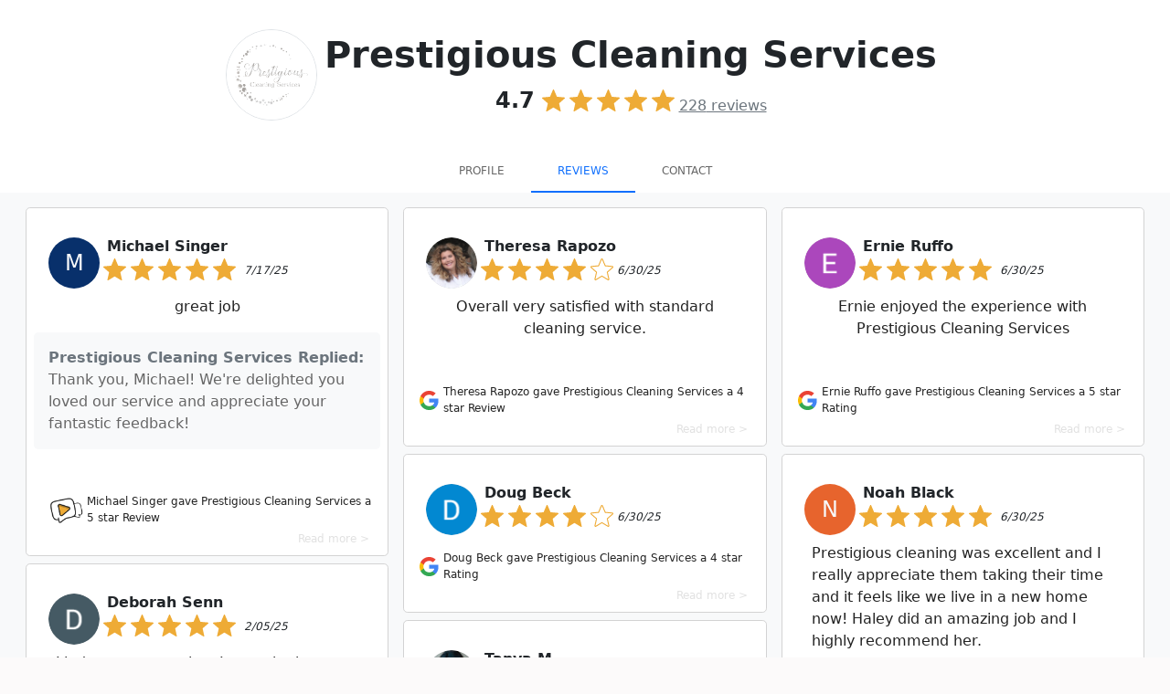

--- FILE ---
content_type: text/html; charset=utf-8
request_url: https://sotellus.com/reviews/cleaning/
body_size: 59822
content:

  
  
<!DOCTYPE html>
<html lang="en">

  <head>
    <meta charset="utf-8">
    <meta http-equiv="X-UA-Compatible" content="IE=edge">
    <meta name="viewport" content="width=device-width, initial-scale=1">
    <!-- The above 3 meta tags *must* come first in the head; any other head content must come *after* these tags -->
    <title>Prestigious Cleaning Services Reviews &amp; Ratings | SoTellUs</title>

      
     
                  <META NAME="ROBOTS" CONTENT="INDEX, FOLLOW"> 
         
    
    <!--Bootstrap 5-->
    <link href="https://cdn.jsdelivr.net/npm/bootstrap@5.0.1/dist/css/bootstrap.min.css" rel="stylesheet" integrity="sha384-+0n0xVW2eSR5OomGNYDnhzAbDsOXxcvSN1TPprVMTNDbiYZCxYbOOl7+AMvyTG2x" crossorigin="anonymous">


    <link href='//fonts.googleapis.com/css?family=Roboto:400,700' rel='stylesheet' type='text/css'>
    <link href='//fonts.googleapis.com/css?family=Open+Sans:400,700' rel='stylesheet' type='text/css'>
    <link href="/css/style.css" rel="stylesheet" type="text/css">
    <link rel="stylesheet" href="https://use.fontawesome.com/releases/v5.15.3/css/all.css" integrity="sha384-SZXxX4whJ79/gErwcOYf+zWLeJdY/qpuqC4cAa9rOGUstPomtqpuNWT9wdPEn2fk" crossorigin="anonymous">
    <!-- [START] Favicons Multiple Device Support -->
<link rel="apple-touch-icon-precomposed" sizes="57x57" href="/apple-touch-icon-57x57.png" />
<link rel="apple-touch-icon-precomposed" sizes="114x114" href="/apple-touch-icon-114x114.png" />
<link rel="apple-touch-icon-precomposed" sizes="72x72" href="/apple-touch-icon-72x72.png" />
<link rel="apple-touch-icon-precomposed" sizes="144x144" href="/apple-touch-icon-144x144.png" />
<link rel="apple-touch-icon-precomposed" sizes="60x60" href="/apple-touch-icon-60x60.png" />
<link rel="apple-touch-icon-precomposed" sizes="120x120" href="/apple-touch-icon-120x120.png" />
<link rel="apple-touch-icon-precomposed" sizes="76x76" href="/apple-touch-icon-76x76.png" />
<link rel="apple-touch-icon-precomposed" sizes="152x152" href="/apple-touch-icon-152x152.png" />
<link rel="icon" type="image/png" href="/favicon-196x196.png" sizes="196x196" />
<link rel="icon" type="image/png" href="/favicon-96x96.png" sizes="96x96" />
<link rel="icon" type="image/png" href="/favicon-32x32.png" sizes="32x32" />
<link rel="icon" type="image/png" href="/favicon-16x16.png" sizes="16x16" />
<link rel="icon" type="image/png" href="/favicon-128.png" sizes="128x128" />
<meta name="application-name" content="&nbsp;"/>
<meta name="msapplication-TileColor" content="#FFFFFF" />
<meta name="msapplication-TileImage" content="/mstile-144x144.png" />
<meta name="msapplication-square70x70logo" content="/mstile-70x70.png" />
<meta name="msapplication-square150x150logo" content="/mstile-150x150.png" />
<meta name="msapplication-wide310x150logo" content="/mstile-310x150.png" />
<meta name="msapplication-square310x310logo" content="/mstile-310x310.png" />
<link href="/manifest.json" rel="manifest">
<meta name="msapplication-TileColor" content="#da532c">
<meta name="msapplication-TileImage" content="https://44dce5837a1ab2e37783-0acd04fb4dd408c03d789b5ba45381c4.ssl.cf2.rackcdn.com/assets/icons/mstile-144x144.png">
<meta name="theme-color" content="#ffffff"> 
<!-- [END] Favicons Multiple Device Support -->
    
    <style>
      .ic-ig {
      width: 25px;
      height: 25px;
      background-repeat: no-repeat;
      background-size: 25px 25px;
      background-image: url("data:image/svg+xml,%3Csvg id='Layer_1' data-name='Layer 1' xmlns='http://www.w3.org/2000/svg' viewBox='0 0 122.88 122.88'%3E%3Ctitle%3Einstagram-logo-black-and-white%3C/title%3E%3Cpath d='M61.45 0C44.76 0 42.66.07 36.11.37A45.08 45.08 0 0 0 21.2 3.23a29.86 29.86 0 0 0-10.88 7.08 30.26 30.26 0 0 0-7.1 10.88A44.92 44.92 0 0 0 .37 36.11C.08 42.66 0 44.75 0 61.44S.07 80.21.37 86.77a45.08 45.08 0 0 0 2.86 14.91 30.12 30.12 0 0 0 7.08 10.88 30.13 30.13 0 0 0 10.88 7.1 45.17 45.17 0 0 0 14.92 2.85c6.55.3 8.64.37 25.33.37s18.77-.07 25.33-.37a45.17 45.17 0 0 0 14.92-2.85 31.54 31.54 0 0 0 18-18 45.6 45.6 0 0 0 2.86-14.91c.29-6.55.37-8.64.37-25.33s-.08-18.78-.37-25.33a45.66 45.66 0 0 0-2.86-14.92 30.1 30.1 0 0 0-7.09-10.88 29.77 29.77 0 0 0-10.88-7.08A45.14 45.14 0 0 0 86.76.37C80.2.07 78.12 0 61.43 0ZM55.93 11.07h5.52c16.4 0 18.34.06 24.82.36a34 34 0 0 1 11.41 2.11 19 19 0 0 1 7.06 4.6 19.16 19.16 0 0 1 4.6 7.06 34 34 0 0 1 2.11 11.41c.3 6.47.36 8.42.36 24.82s-.06 18.34-.36 24.82a33.89 33.89 0 0 1-2.11 11.4A20.35 20.35 0 0 1 97.68 109.3a33.64 33.64 0 0 1-11.41 2.12c-6.47.3-8.42.36-24.82.36s-18.35-.06-24.83-.36a34 34 0 0 1-11.41-2.12 19 19 0 0 1-7.07-4.59 19 19 0 0 1-4.59-7.06 34 34 0 0 1-2.12-11.41c-.29-6.48-.35-8.42-.35-24.83s.06-18.34.35-24.82a33.7 33.7 0 0 1 2.12-11.41 19 19 0 0 1 4.59-7.06 19.12 19.12 0 0 1 7.07-4.6A34.22 34.22 0 0 1 36.62 11.4c5.67-.25 7.86-.33 19.31-.34Zm38.31 10.2a7.38 7.38 0 1 0 7.38 7.37 7.37 7.37 0 0 0-7.38-7.37ZM61.45 29.89A31.55 31.55 0 1 0 93 61.44 31.56 31.56 0 0 0 61.45 29.89Zm0 11.07A20.48 20.48 0 1 1 41 61.44 20.48 20.48 0 0 1 61.45 41Z'/%3E%3C/svg%3E")
      }

      .ic-yt {
      width: 25px;
      height: 25px;
      background-repeat: no-repeat;
      background-size: 25px 25px;
      background-image: url("data:image/svg+xml,%3Csvg id='Layer_1' data-name='Layer 1' xmlns='http://www.w3.org/2000/svg' viewBox='0 0 122.88 86.43'%3E%3Cdefs%3E%3Cstyle%3E.cls-1 .cls-2%7Bfill-rule:evenodd%3B%7D.cls-2%7Bfill:%23fff%3B%7D%3C/style%3E%3C/defs%3E%3Ctitle%3Eblack-and-white-youtube%3C/title%3E%3Cpath class='cls-1' d='M121.63 18.65s-1.2-8.47-4.9-12.19c-4.67-4.89-9.91-4.92-12.31-5.21C87.24 0 61.43 0 61.43 0h0s-25.8 0-43 1.25c-2.4.29-7.63.31-12.31 5.21C2.4 10.18 1.22 18.65 1.22 18.65A187.15 187.15 0 0 0 0 38.55v9.31a187.65 187.65 0 0 0 1.22 19.9S2.42 76.23 6.09 80c4.68 4.9 10.82 4.74 13.57 5.26 9.83.94 41.78 1.22 41.78 1.22s25.83 0 43-1.27c2.41-.29 7.64-.32 12.32-5.21 3.69-3.72 4.89-12.2 4.89-12.2a187.15 187.15 0 0 0 1.22-19.9V38.54a189.26 189.26 0 0 0-1.25-19.9Z'/%3E%3Cpolygon class='cls-2' points='48.71 59.16 48.71 24.63 81.9 41.95 48.71 59.16 48.71 59.16'/%3E%3C/svg%3E")
      }

      .ic-fb {
      width: 25px;
      height: 25px;
      background-repeat: no-repeat;
      background-size: 25px 25px;
      background-image: url("data:image/svg+xml,%3Csvg xmlns='http://www.w3.org/2000/svg' width='64' height='64' shape-rendering='geometricPrecision' text-rendering='geometricPrecision' image-rendering='optimizeQuality' fill-rule='evenodd' clip-rule='evenodd' viewBox='0 0 640 640'%3E%3Cpath d='M380.001 120.001h99.993V0h-99.993c-77.186 0-139.986 62.8-139.986 139.986v60h-80.009V320h79.985v320h120.013V320h99.994l19.996-120.013h-119.99v-60.001c0-10.843 9.154-19.996 19.996-19.996v.012z'/%3E%3C/svg%3E")
      }
    </style>


      <!-- Google Tag Manager -->

  <link rel="preconnect" href="https://www.googletagmanager.com">
  <link rel="dns-prefetch" href="https://www.googletagmanager.com">
  <script>
    window.dataLayer = window.dataLayer || [];
    function gtag(){dataLayer.push(arguments);}
    gtag('js', Date.now());
    const loadGTM = () => {
      const s = document.createElement('script');
      s.src = 'https://www.googletagmanager.com/gtm.js?id=GTM-PVLKF4H6';
      s.defer = true;          // non-blocking parse
      document.head.appendChild(s);
    };

    'requestIdleCallback' in window
      ? requestIdleCallback(loadGTM)
      : window.addEventListener('load', loadGTM);
  </script>
<!-- End Google Tag Manager -->

    
      <style type="text/css">
        .nav>li>a {
          padding: 12px 12px;
        }

        .navbar-nav {
          float: unset;
        }
      </style> 
     

     
                            
  <meta name="robots" content="INDEX,FOLLOW">
  <link rel="canonical" href="https://sotellus.com/reviews/cleaning/" />

          <meta property="og:url" content="https://sotellus.com/reviews/cleaning/" />
      <meta property="fb:app_id" content="713838428722089" />
      <meta property="og:locale" content="en_US" />
      <meta property="og:site_name" content="SoTellUs" />
    
    
    <meta property="og:type" content="article" />
     
      <meta property="og:image" content="https://stu-public-01.nyc3.digitaloceanspaces.com/STU-media/logo-cleaning.1584994132.jpg" />
    
              <meta property="og:title"
        content="Prestigious Cleaning Services Reviews &amp; Ratings | SoTellUs" />
      
      <meta name="description" content="Welcome to Prestigious Cleaning Services. We are focused on providing high-quality service and customer satisfaction - we will do everything we can to exceed your expectations by providing the &quot;White Glove&quot; treatment every time.

With years of experience, we're sure you'll be happy working with us in transforming your home. Our services include: Weekly, bi-weekly, monthly, Deep cleaning, move-out/move-in cleanings, post remodel cleaning, light staging, organizing, estate cleaning/prepping and home set-up (unpacking) Look around our website and if you have any comments or questions, please feel free to contact us. 

We look forward to providing you with excellent service with our 24-hour guarantee!" />
       <meta property="og:description" content="Welcome to Prestigious Cleaning Services. We are focused on providing high-quality service and customer satisfaction - we will do everything we can to exceed your expectations by providing the &quot;White Glove&quot; treatment every time.

With years of experience, we're sure you'll be happy working with us in transforming your home. Our services include: Weekly, bi-weekly, monthly, Deep cleaning, move-out/move-in cleanings, post remodel cleaning, light staging, organizing, estate cleaning/prepping and home set-up (unpacking) Look around our website and if you have any comments or questions, please feel free to contact us. 

We look forward to providing you with excellent service with our 24-hour guarantee!" />
      <meta name="keywords" content="Prestigious Cleaning Services LLC,Prestigious Cleaning Services LLC reviews,Folsom,CA" />

  
    
    <link rel="stylesheet"
    href="https://44dce5837a1ab2e37783-0acd04fb4dd408c03d789b5ba45381c4.ssl.cf2.rackcdn.com/assets/css/bootstrap-social-2763.css">
  <style type="text/css">
    html {
      height: 100%;
      min-height: 100%;
    }

    .company-logo img {
      margin-left: 10px;
    }

    .content {}

    .video-js {
      padding-top: 56.25%
    }

    .vjs-fullscreen {
      padding-top: 0px
    }

    .rating-input {
      font-size: 10vw;
      text-align: center;
      white-space: nowrap;
    }

    .well {
      min-height: 20px;
    }

    .well.success {
      background-color: #ffffcc;
    }

    .reviewdate {
      color: #666;
      font-size: 1.3vw;
      font-style: italic;
      margin-top: .7vw;
    }

    .stars,
    .stars a {
      white-space: nowrap;
      color: #f3a928;
    }

    .well .stars {
      font-size: 2.0vw
    }

    .grid-item {
      padding-right: 5px;
      padding-left: 5px;
      margin-bottom: 5px;
    }

    div#reviewstars.stars {
      font-size: 60px;
    }

    div#reviewdate.reviewdate {
      color: #666;
      font-size: 2vw;
      font-style: italic;
      margin-top: 3vw;
    }

    #reviewtext {
      font-size: 180%;
    }

    .offer-text {
      font-weight: bold;
      text-align: center;
      font-size: 150%;
    }

    .btn-offer-text {
      margin-top: 30px;
      font-size: 170%;
      padding: 20px 15px;
    }

    #map-container {
      height: 250px;
    }

    .success {
      background-color: #f00;
    }

    .page-load-status {
      display: none;
      /* hidden by default */
      padding-top: 20px;
      border-top: 1px solid #DDD;
      text-align: center;
      color: #777;
    }

    .loader-ellips {
      font-size: 20px;
      /* change size here */
      position: relative;
      width: 4em;
      height: 1em;
      margin: 10px auto;
    }

    .loader-ellips__dot {
      display: block;
      width: 1em;
      height: 1em;
      border-radius: 0.5em;
      background: #555;
      /* change color here */
      position: absolute;
      animation-duration: 0.5s;
      animation-timing-function: ease;
      animation-iteration-count: infinite;
    }

    .loader-ellips__dot:nth-child(1),
    .loader-ellips__dot:nth-child(2) {
      left: 0;
    }

    .loader-ellips__dot:nth-child(3) {
      left: 1.5em;
    }

    .loader-ellips__dot:nth-child(4) {
      left: 3em;
    }

    .intl-tel-input{
      width: 100%!important;
    }
    .intl-tel-input input.adjusted-placeholder{
      padding-left: 45px!important;
    }


    @keyframes reveal {
      from {
        transform: scale(0.001);
      }

      to {
        transform: scale(1);
      }
    }

    @keyframes slide {
      to {
        transform: translateX(1.5em)
      }
    }

    .loader-ellips__dot:nth-child(1) {
      animation-name: reveal;
    }

    .loader-ellips__dot:nth-child(2),
    .loader-ellips__dot:nth-child(3) {
      animation-name: slide;
    }

    .loader-ellips__dot:nth-child(4) {
      animation-name: reveal;
      animation-direction: reverse;
    }


    .accordion-button:not(.collapsed) {
      background-color: white;
      box-shadow: none !important;
    }
    .accordion-button:focus {
      box-shadow: none !important;
    }

    @media (min-width: 768px) and (max-width: 991px) {}

    @media (max-width: 767px) {
      .well .stars {
        font-size: 4vw
      }

      div#reviewstars.stars {
        font-size: 4vw
      }

      .reviewdate {
        font-size: 3vw;
        margin-top: 2vw;
      }

      div#reviewdate.reviewdate {
        font-size: 3vw;
        margin-top: 2vw;
      }

      #reviewtext {
        font-size: 160%;
      }

      .offer-text {
        font-size: 135%;
      }

      .btn-offer-text {
        font-size: 160%;
        padding: 18px 13px;
      }
    }

    @media (max-width: 480px) {
      .well .stars {
        font-size: 30px;
      }

      div#reviewstars.stars {
        font-size: 30px;
      }

      .reviewdate {
        font-size: 22px;
        margin-top: 4px;
      }

      #reviewtext {
        font-size: 140%;
      }

      .offer-text {
        font-size: 125%;
      }

      .btn-offer-text {
        font-size: 150%;
        padding: 15px 12px;
      }
    }

    @media (max-width: 260px) {
      .well .stars {
        font-size: 21px;
      }

      div#reviewstars.stars {
        font-size: 21px;
      }

      .reviewdate {
        font-size: 13px;
        margin-top: 4px;
      }

      #reviewtext {
        font-size: 130%;
      }

      .offer-text {
        font-size: 115%;
      }

      .btn-offer-text {
        font-size: 140%;
        padding: 14px 10px;
      }
    }
  </style>
      
        <style>
            .review-block,
            .review-block__col{
                width: 25%;
                float: left;
            }
            
            @media (max-width: 1300px) {
                .review-block,
            .review-block__col
                {
                    width: 33.33333%;
                }
            }
    
            @media (max-width: 991px) {
                .review-block,
            .review-block__col
                {
                    width: 50%;
                }
            }
    
            @media (max-width: 650px) {
                .review-block,
            .review-block__col
                {
                    width: 100%;
                }
                .review-block__gutter{
                    width:0;
                }
            }
    
            .review-block__gutter{
                width: 0%;
            }
        </style>
    


    <style>
        /************************************
        ************ Client Overall Top ****************
        *************************************/
        .leave-review-btn {
            box-sizing: border-box;
            -webkit-box-flex: 0;
            flex-grow: 0;
            border-radius: 20px;
            background-color: rgb(255, 243, 191);
            padding: 7px 15px;
            color: rgb(55, 58, 64);
            text-decoration: none;
            margin-left: 10px;
            font-size: 12px;
            font-family: sans-serif;
        }


        /************************************
        *********Infinite Scroll************** 
        ***********  Page Load  ***************
        *************************************/

        .page-load-status {
            display: none;
            /* hidden by default */
            text-align: center;
            color: #777;
        }
        .page-load-status.iframe{
            position: relative;
            bottom: 0;
            width: 100%;
        }

        .loader-ellips {
            font-size: 20px;
            /* change size here */
            position: relative;
            width: 4em;
            height: 1em;
            margin: 10px auto;
        }

        .loader-ellips__dot {
            display: block;
            width: 1em;
            height: 1em;
            border-radius: 0.5em;
            background: #555;
            /* change color here */
            position: absolute;
            animation-duration: 0.5s;
            animation-timing-function: ease;
            animation-iteration-count: infinite;
        }

        .loader-ellips__dot:nth-child(1),
        .loader-ellips__dot:nth-child(2) {
            left: 0;
        }

        .loader-ellips__dot:nth-child(3) {
            left: 1.5em;
        }

        .loader-ellips__dot:nth-child(4) {
            left: 3em;
        }

        @keyframes reveal {
            from {
                transform: scale(0.001);
            }

            to {
                transform: scale(1);
            }
        }

        @keyframes slide {
            to {
                transform: translateX(1.5em)
            }
        }

        .loader-ellips__dot:nth-child(1) {
            animation-name: reveal;
        }

        .loader-ellips__dot:nth-child(2),
        .loader-ellips__dot:nth-child(3) {
            animation-name: slide;
        }

        .loader-ellips__dot:nth-child(4) {
            animation-name: reveal;
            animation-direction: reverse;
        }

        .fs-small {
            font-size: 12px !important;
        }

        .circle-initial {
            width: 56px;
            height: 56px;
        }

        @media(max-width: 425px) {
            .circle-initial {
                width: 48px;
                height: 48px;
            }
        }

        /************************************
        ************ REVIEWS ****************
        *************************************/
        .review-block a {
            text-decoration: none;
            color: #222 !important;
            overflow: hidden;
            position: relative;
        }

        .review-block a  .box{
            overflow: hidden;
            position: relative;
        }
        .readmoretext{
            cursor:pointer;
            color: #e1e1e1;
            position: absolute;
            bottom: -7px;
            right: 20px;
        }
        #featured-badge{
            width: fit-content;  
            top: -15px;
            right: 10px; 
            z-index: 1;
            border: 1px solid gold;
        }
        .box{
            border: 1px solid lightgray;
        }

        .box.success{
            border: 1px solid gold;
        }

        /*Zoom Effect on HOVER
        .review-block a:hover {
            transition: transform 1s ease-out;
            transform: perspective(1px) scale(1.01);
            -webkit-transition: transform 1s ease-out;
            -webkit-transform: perspective(1px) scale(1.01);
        }*/
        /************************************
        ************ REVIEWS VIDEO****************
        *************************************/
        .video-background{
            position: absolute;
            object-fit: cover;
            -o-object-fit: cover;
            width: 100%;
            height: 100%;
            left: 50%;
            top: 50%;
            transform: translate(-50%,-50%);
            filter: blur(20px) brightness(60%);
            -webkit-filter:  blur(20px) brightness(70%);
        }
        .video-circle {
            border-radius: 50%;
            object-fit: cover;
        }
        .video-container{
            height: 100%;
            width: 100%;
            text-align: center;
        }
        .stu-video{
            height: 100%;
            width: 100%;
            padding: 10px;
        }
        .video-paused{
            filter: brightness(60%);
            -webkit-filter: brightness(60%);
        }
        .dimmed{
            opacity: .5 !important;
        }
        .video-js {
            position: absolute;
            margin: 0 auto;
            background-color: transparent !important;
            width: auto!important;
            height: 100% !important;
            min-height: 250px!important;
            max-height: 250px!important;
            padding: 0 !important;
        }

        .video-js .vjs-tech {
            position: absolute;
            width: 200px;
            height: 200px;
            border-radius: 50%;
            object-fit: cover;
        }

        .video-image-overlay-mute {
            width: 100%;
            height: 100%;
            opacity: .7;
            z-index: 1;
            color: whitesmoke;

        }



        /*MD width*/
        @media(max-width: 991px) {
            .mapouter iframe {
                height: 200px;
            }

            #client-info {
                position: relative;
            }
        }

        /************************************
        ************ ICONS ****************
        *************************************/
        .ic_star {
        width: 25px;
        height: 25px;
        background-repeat: no-repeat;
        background-size: 25px 25px;
        margin-right: 5px;
        background-color: #EEAB36;
        -webkit-mask-repeat: no-repeat;
        -webkit-mask-image: url("data:image/svg+xml,%3Csvg id='Layer_1' data-name='Layer 1' xmlns='http://www.w3.org/2000/svg' viewBox='0 0 122.88 117.1'%3E%3Cdefs%3E%3Cstyle%3E.cls-1%7Bfill:%23EEAB36%3B%7D%3C/style%3E%3C/defs%3E%3Ctitle%3Estar-symbol%3C/title%3E%3Cpath class='cls-1' d='M64.42 2 80.13 38.7 120 42.26a3.2 3.2 0 0 1 1.82 5.62h0L91.64 74.18l8.9 39A3.19 3.19 0 0 1 98.12 117a3.27 3.27 0 0 1-2.46-.46L61.41 96.1 27.07 116.64a3.18 3.18 0 0 1-4.38-1.09 3.14 3.14 0 0 1-.37-2.38h0l8.91-39L1.09 47.88a3.24 3.24 0 0 1-.32-4.52 3.32 3.32 0 0 1 2.29-1l39.72-3.56L58.49 2a3.24 3.24 0 0 1 5.93 0Z'/%3E%3C/svg%3E");
        mask-image: url("data:image/svg+xml,%3Csvg id='Layer_1' data-name='Layer 1' xmlns='http://www.w3.org/2000/svg' viewBox='0 0 122.88 117.1'%3E%3Cdefs%3E%3Cstyle%3E.cls-1%7Bfill:%23EEAB36%3B%7D%3C/style%3E%3C/defs%3E%3Ctitle%3Estar-symbol%3C/title%3E%3Cpath class='cls-1' d='M64.42 2 80.13 38.7 120 42.26a3.2 3.2 0 0 1 1.82 5.62h0L91.64 74.18l8.9 39A3.19 3.19 0 0 1 98.12 117a3.27 3.27 0 0 1-2.46-.46L61.41 96.1 27.07 116.64a3.18 3.18 0 0 1-4.38-1.09 3.14 3.14 0 0 1-.37-2.38h0l8.91-39L1.09 47.88a3.24 3.24 0 0 1-.32-4.52 3.32 3.32 0 0 1 2.29-1l39.72-3.56L58.49 2a3.24 3.24 0 0 1 5.93 0Z'/%3E%3C/svg%3E");

      }

      .ic_halfstar {
        width: 25px;
        height: 25px;
        background-repeat: no-repeat;
        background-size: 25px 25px;
        padding-right: 5px;
        background-color: #EEAB36;
        -webkit-mask-repeat: no-repeat;
        mask-image: url("data:image/svg+xml,%3Csvg id='Layer_1' data-name='Layer 1' xmlns='http://www.w3.org/2000/svg' viewBox='0 0 122.88 117.1'%3E%3Cdefs%3E%3Cstyle%3E.cls-1%7Bfill:%23EEAB36%3B%7D%3C/style%3E%3C/defs%3E%3Ctitle%3Estar-symbol%3C/title%3E%3Cpath class='cls-1' d='M64.42 2 80.13 38.7 120 42.26a3.2 3.2 0 0 1 1.82 5.62h0L91.64 74.18l8.9 39A3.19 3.19 0 0 1 98.12 117a3.27 3.27 0 0 1-2.46-.46L61.41 96.1 27.07 116.64a3.18 3.18 0 0 1-4.38-1.09 3.14 3.14 0 0 1-.37-2.38h0l8.91-39L1.09 47.88a3.24 3.24 0 0 1-.32-4.52 3.32 3.32 0 0 1 2.29-1l39.72-3.56L58.49 2a3.24 3.24 0 0 1 5.93 0Z'/%3E%3C/svg%3E");;
        -webkit-mask-image: url("data:image/svg+xml,%3Csvg id='Layer_1' data-name='Layer 1' xmlns='http://www.w3.org/2000/svg' viewBox='0 0 122.88 117.1'%3E%3Cdefs%3E%3Cstyle%3E.cls-1%7Bfill:%23EEAB36%3B%7D%3C/style%3E%3C/defs%3E%3Ctitle%3Estar-symbol%3C/title%3E%3Cpath class='cls-1' d='M64.42 2 80.13 38.7 120 42.26a3.2 3.2 0 0 1 1.82 5.62h0L91.64 74.18l8.9 39A3.19 3.19 0 0 1 98.12 117a3.27 3.27 0 0 1-2.46-.46L61.41 96.1 27.07 116.64a3.18 3.18 0 0 1-4.38-1.09 3.14 3.14 0 0 1-.37-2.38h0l8.91-39L1.09 47.88a3.24 3.24 0 0 1-.32-4.52 3.32 3.32 0 0 1 2.29-1l39.72-3.56L58.49 2a3.24 3.24 0 0 1 5.93 0Z'/%3E%3C/svg%3E");;
       
      }

      .ic_emptystar {
        width: 25px;
        height: 25px;
        background-repeat: no-repeat;
        background-size: 25px 25px;
        padding-right: 5px;
        background-color: #EEAB36;
        -webkit-mask-repeat: no-repeat;
        mask-image: url("data:image/svg+xml,%3Csvg xmlns='http://www.w3.org/2000/svg' viewBox='0 0 122.88 117.42'%3E%3Cpath d='M66.71 3.55L81.1 37.26l36.58 3.28v-.01c1.55.13 2.91.89 3.85 2.01a5.663 5.663 0 011.32 4.13v.01a5.673 5.673 0 01-1.69 3.57c-.12.13-.25.25-.39.36L93.25 74.64l8.19 35.83c.35 1.53.05 3.06-.73 4.29a5.652 5.652 0 01-3.54 2.52l-.14.03c-.71.14-1.43.15-2.12.02v.01c-.75-.13-1.47-.42-2.11-.84l-.05-.03-31.3-18.71-31.55 18.86a5.664 5.664 0 01-7.79-1.96c-.38-.64-.62-1.33-.73-2.02-.1-.63-.09-1.27.02-1.89.02-.13.04-.27.08-.4l8.16-35.7c-9.24-8.07-18.74-16.1-27.83-24.3l-.08-.08a5.64 5.64 0 01-1.72-3.7c-.1-1.45.36-2.93 1.4-4.12l.12-.13.08-.08a5.668 5.668 0 013.77-1.72h.06l36.34-3.26 14.44-33.8c.61-1.44 1.76-2.5 3.11-3.05 1.35-.54 2.9-.57 4.34.04.69.29 1.3.71 1.8 1.22.53.53.94 1.15 1.22 1.82l.02.06zm10.19 37.2L61.85 5.51a.42.42 0 00-.09-.14.42.42 0 00-.14-.09.427.427 0 00-.35 0c-.1.04-.19.12-.24.24L45.98 40.75c-.37.86-1.18 1.49-2.18 1.58l-37.9 3.4c-.08.01-.16.02-.24.02-.06 0-.13.02-.18.05-.03.01-.05.03-.07.05l-.1.12c-.05.08-.07.17-.06.26.01.09.04.18.09.25.06.05.13.11.19.17l28.63 25c.77.61 1.17 1.62.94 2.65l-8.51 37.22-.03.14c-.01.06-.02.12-.01.17a.454.454 0 00.33.36c.12.03.24.02.34-.04l32.85-19.64c.8-.5 1.85-.54 2.72-.02L95.43 112c.08.04.16.09.24.14.05.03.1.05.16.06v.01c.04.01.09.01.14 0l.04-.01c.12-.03.22-.1.28-.2.06-.09.08-.21.05-.33L87.8 74.28a2.6 2.6 0 01.83-2.55l28.86-25.2c.04-.03.07-.08.1-.13.02-.04.03-.1.04-.17a.497.497 0 00-.09-.33.48.48 0 00-.3-.15v-.01c-.01 0-.03 0-.03-.01l-37.97-3.41c-1-.01-1.93-.6-2.34-1.57z' fill='%23ffcf00'/%3E%3C/svg%3E");
        -webkit-mask-image: url("data:image/svg+xml,%3Csvg xmlns='http://www.w3.org/2000/svg' viewBox='0 0 122.88 117.42'%3E%3Cpath d='M66.71 3.55L81.1 37.26l36.58 3.28v-.01c1.55.13 2.91.89 3.85 2.01a5.663 5.663 0 011.32 4.13v.01a5.673 5.673 0 01-1.69 3.57c-.12.13-.25.25-.39.36L93.25 74.64l8.19 35.83c.35 1.53.05 3.06-.73 4.29a5.652 5.652 0 01-3.54 2.52l-.14.03c-.71.14-1.43.15-2.12.02v.01c-.75-.13-1.47-.42-2.11-.84l-.05-.03-31.3-18.71-31.55 18.86a5.664 5.664 0 01-7.79-1.96c-.38-.64-.62-1.33-.73-2.02-.1-.63-.09-1.27.02-1.89.02-.13.04-.27.08-.4l8.16-35.7c-9.24-8.07-18.74-16.1-27.83-24.3l-.08-.08a5.64 5.64 0 01-1.72-3.7c-.1-1.45.36-2.93 1.4-4.12l.12-.13.08-.08a5.668 5.668 0 013.77-1.72h.06l36.34-3.26 14.44-33.8c.61-1.44 1.76-2.5 3.11-3.05 1.35-.54 2.9-.57 4.34.04.69.29 1.3.71 1.8 1.22.53.53.94 1.15 1.22 1.82l.02.06zm10.19 37.2L61.85 5.51a.42.42 0 00-.09-.14.42.42 0 00-.14-.09.427.427 0 00-.35 0c-.1.04-.19.12-.24.24L45.98 40.75c-.37.86-1.18 1.49-2.18 1.58l-37.9 3.4c-.08.01-.16.02-.24.02-.06 0-.13.02-.18.05-.03.01-.05.03-.07.05l-.1.12c-.05.08-.07.17-.06.26.01.09.04.18.09.25.06.05.13.11.19.17l28.63 25c.77.61 1.17 1.62.94 2.65l-8.51 37.22-.03.14c-.01.06-.02.12-.01.17a.454.454 0 00.33.36c.12.03.24.02.34-.04l32.85-19.64c.8-.5 1.85-.54 2.72-.02L95.43 112c.08.04.16.09.24.14.05.03.1.05.16.06v.01c.04.01.09.01.14 0l.04-.01c.12-.03.22-.1.28-.2.06-.09.08-.21.05-.33L87.8 74.28a2.6 2.6 0 01.83-2.55l28.86-25.2c.04-.03.07-.08.1-.13.02-.04.03-.1.04-.17a.497.497 0 00-.09-.33.48.48 0 00-.3-.15v-.01c-.01 0-.03 0-.03-.01l-37.97-3.41c-1-.01-1.93-.6-2.34-1.57z' fill='%23ffcf00'/%3E%3C/svg%3E");
      }
    </style>
  <script type="application/ld+json">
    {"@context":"https://schema.org","@graph":[{"@type":"Organization","@id":"https://sotellus.com/#/schema/Organization/1/","name":"SoTellUs","legalName":"SoTellUs, Inc.","url":"https://sotellus.com","description":"SoTellUs is a complete marketing system that generates leads through reviews, social media, video, special offers and referrals. SoTellUs gets you reviews on 100s of sites like Google and Facebook and even captures powerful video reviews from your clients which are then automatically marketed online! With the click of a button, SoTellUs lets your clients share a special offer from your company to all their Facebook friends creating instant referrals. SoTellUs supercharges your website and Google Business Listing with lead capture tools and web chat. This suite of services generates a steady flow of new clients on autopilot. Schedule a demo on our website to see how SoTellUs can help your business get more reviews & referrals.","foundingDate":"2016","knowsAbout":["Review Management","Online Reputation Management","Video Reviews","Customer Feedback","Social Media Marketing","Lead Generation","Referral Marketing","Google Business Profile Optimization","Local SEO"],"sameAs":["https://x.com/sotellusreviews","https://www.facebook.com/sotellus/","https://www.instagram.com/sotellustime/","https://www.linkedin.com/company/sotellus","https://www.youtube.com/@sotellus","https://apps.apple.com/us/app/sotellus/id993073186","https://play.google.com/store/apps/details?id=com.sotellus.app&hl=en_US&pli=1","https://play.google.com/store/apps/details?id=com.sotellusconnect&hl=en_US"],"logo":{"@id":"https://sotellus.com/#/schema/ImageObject/Logo/1/"},"telephone":"+14808325511","email":"support@sotellus.com","address":{"@id":"https://sotellus.com/#/schema/PostalAddress/US/1/"},"contactPoint":{"@type":"ContactPoint","telephone":"+14808325511","contactType":"customer support","email":"support@sotellus.com","availableLanguage":["English"],"areaServed":"US"},"makesOffer":[{"@type":"Offer","@id":"https://sotellus.com/#/schema/Offer/ReviewManagement/1/","name":"Review Management System","description":"Automated review collection and management across 100+ platforms"},{"@type":"Offer","@id":"https://sotellus.com/#/schema/Offer/VideoReviews/1/","name":"Video Review Platform","description":"Capture and distribute powerful video testimonials"},{"@type":"Offer","@id":"https://sotellus.com/#/schema/Offer/ReferralMarketing/1/","name":"Referral Marketing System","description":"Turn customers into brand advocates with automated referral campaigns"}]},{"@type":"PostalAddress","@id":"https://sotellus.com/#/schema/PostalAddress/US/1/","streetAddress":"1410 W Guadalupe Rd","extendedAddress":"STE 121","addressLocality":"Gilbert","addressRegion":"AZ","addressCountry":"US","postalCode":"85233"},{"@type":"ImageObject","@id":"https://sotellus.com/#/schema/ImageObject/Logo/1/","url":"https://sotellus.com/favicon-196x196.png","contentUrl":"https://sotellus.com/favicon-196x196.png","caption":"SoTellUs Logo","name":"SoTellUs","width":{"@type":"QuantitativeValue","value":196,"unitCode":"E37","unitText":"pixel"},"height":{"@type":"QuantitativeValue","value":196,"unitCode":"E37","unitText":"pixel"}},{"@type":"WebSite","@id":"https://sotellus.com/#/schema/WebSite/1/","url":"https://sotellus.com","name":"SoTellUs","description":"SoTellUs is a complete marketing system that generates leads through reviews, social media, video, special offers and referrals. SoTellUs gets you reviews on 100s of sites like Google and Facebook and even captures powerful video reviews from your clients which are then automatically marketed online! With the click of a button, SoTellUs lets your clients share a special offer from your company to all their Facebook friends creating instant referrals. SoTellUs supercharges your website and Google Business Listing with lead capture tools and web chat. This suite of services generates a steady flow of new clients on autopilot. Schedule a demo on our website to see how SoTellUs can help your business get more reviews & referrals.","publisher":{"@id":"https://sotellus.com/#/schema/Organization/1/"},"copyrightHolder":{"@id":"https://sotellus.com/#/schema/Organization/1/"},"inLanguage":"en-US"},{"@type":"WebPage","@id":"https://sotellus.com/reviews/cleaning/","url":"https://sotellus.com/reviews/cleaning/","name":"Prestigious Cleaning Services Reviews & Ratings | SoTellUs","description":"Welcome to Prestigious Cleaning Services. We are focused on providing high-quality service and customer satisfaction - we will do everything we can to exceed your expectations by providing the \"White Glove\" treatment every time.\r\n\r\nWith years of experience, we're sure you'll be happy working with us in transforming your home. Our services include: Weekly, bi-weekly, monthly, Deep cleaning, move-out/move-in cleanings, post remodel cleaning, light staging, organizing, estate cleaning/prepping and home set-up (unpacking) Look around our website and if you have any comments or questions, please feel free to contact us. \r\n\r\nWe look forward to providing you with excellent service with our 24-hour guarantee!","isPartOf":{"@id":"https://sotellus.com/#/schema/WebSite/1/"},"inLanguage":"en-US","breadcrumb":{"@id":"https://sotellus.com/#/schema/BreadcrumbList/cleaning/"},"about":{"@id":"https://sotellus.com/#/schema/LocalBusiness/cleaning/"},"mainEntity":{"@id":"https://sotellus.com/#/schema/LocalBusiness/cleaning/"},"primaryImageOfPage":{"@id":"https://sotellus.com/#/schema/ImageObject/cleaning/"}},{"@type":"ImageObject","@id":"https://sotellus.com/#/schema/ImageObject/cleaning/","url":"https://stu-public-01.nyc3.digitaloceanspaces.com/STU-media/logo-cleaning.1584994132.jpg","contentUrl":"https://stu-public-01.nyc3.digitaloceanspaces.com/STU-media/logo-cleaning.1584994132.jpg"},{"@type":"LocalBusiness","@id":"https://sotellus.com/#/schema/LocalBusiness/cleaning/","url":"https://sotellus.com/profile/cleaning/","name":"Prestigious Cleaning Services","description":"Welcome to Prestigious Cleaning Services. We are focused on providing high-quality service and customer satisfaction - we will do everything we can to exceed your expectations by providing the \"White Glove\" treatment every time.\r\n\r\nWith years of experience, we're sure you'll be happy working with us in transforming your home. Our services include: Weekly, bi-weekly, monthly, Deep cleaning, move-out/move-in cleanings, post remodel cleaning, light staging, organizing, estate cleaning/prepping and home set-up (unpacking) Look around our website and if you have any comments or questions, please feel free to contact us. \r\n\r\nWe look forward to providing you with excellent service with our 24-hour guarantee!","address":{"@type":"PostalAddress","streetAddress":"6049 Douglas Blvd","extendedAddress":"Suite 17","addressLocality":"Granite Bay","addressRegion":"CA","postalCode":"95746","addressCountry":"US"},"priceRange":"$$","image":{"@id":"https://sotellus.com/#/schema/ImageObject/cleaning/"},"sameAs":["https://www.prestigiouscleaningservices.com/"],"email":"hello@prestigiouscleaningservices.com","telephone":"+19165421675","aggregateRating":{"@type":"AggregateRating","bestRating":5,"worstRating":1,"ratingValue":4.6,"reviewCount":228},"review":[{"@id":"https://sotellus.com/#/schema/Review/cleaning/Pxb4Xv5Q/"},{"@id":"https://sotellus.com/#/schema/Review/cleaning/rjxXymW3/"},{"@id":"https://sotellus.com/#/schema/Review/cleaning/xfNewUme/"},{"@id":"https://sotellus.com/#/schema/Review/cleaning/g8HFDc9a/"},{"@id":"https://sotellus.com/#/schema/Review/cleaning/JhAFJ9XJ/"},{"@id":"https://sotellus.com/#/schema/Review/cleaning/7dEd1yWV/"},{"@id":"https://sotellus.com/#/schema/Review/cleaning/PtDrMbq9/"},{"@id":"https://sotellus.com/#/schema/Review/cleaning/xwrHMJCY/"},{"@id":"https://sotellus.com/#/schema/Review/cleaning/VXAqBtf6/"},{"@id":"https://sotellus.com/#/schema/Review/cleaning/gTMgwCQG/"},{"@id":"https://sotellus.com/#/schema/Review/cleaning/8WUTGbWD/"},{"@id":"https://sotellus.com/#/schema/Review/cleaning/G2Hqxkta/"},{"@id":"https://sotellus.com/#/schema/Review/cleaning/tQKhtfrA/"},{"@id":"https://sotellus.com/#/schema/Review/cleaning/gAPkjRyF/"},{"@id":"https://sotellus.com/#/schema/Review/cleaning/4tw5Gd8b/"},{"@id":"https://sotellus.com/#/schema/Review/cleaning/tDYPjMby/"},{"@id":"https://sotellus.com/#/schema/Review/cleaning/R0fY2HU2/"},{"@id":"https://sotellus.com/#/schema/Review/cleaning/n9awhkdh/"},{"@id":"https://sotellus.com/#/schema/Review/cleaning/JqG020kU/"},{"@id":"https://sotellus.com/#/schema/Review/cleaning/fXVFKYuY/"}]},{"@type":"BreadcrumbList","@id":"https://sotellus.com/#/schema/BreadcrumbList/cleaning/","itemListElement":[{"@type":"ListItem","position":1,"name":"Home","item":"https://sotellus.com"},{"@type":"ListItem","position":2,"name":"Prestigious Cleaning Services","item":"https://sotellus.com/profile/cleaning/"},{"@type":"ListItem","position":3,"name":"Reviews","item":"https://sotellus.com/reviews/cleaning/"}]},{"@type":"Review","@id":"https://sotellus.com/#/schema/Review/cleaning/Pxb4Xv5Q/","url":"https://sotellus.com/reviews/cleaning/Pxb4Xv5Q/","itemReviewed":{"@id":"https://sotellus.com/#/schema/LocalBusiness/cleaning/"},"author":{"@type":"Person","name":"Michael Singer"},"publisher":{"@id":"https://sotellus.com/#/schema/Organization/1/"},"inLanguage":"en-US","reviewRating":{"@type":"Rating","bestRating":5,"worstRating":1,"ratingValue":5},"datePublished":"2025-07-17T16:54:36.000Z","headline":"great job","reviewBody":"great job"},{"@type":"Review","@id":"https://sotellus.com/#/schema/Review/cleaning/rjxXymW3/","url":"https://sotellus.com/reviews/cleaning/rjxXymW3/","itemReviewed":{"@id":"https://sotellus.com/#/schema/LocalBusiness/cleaning/"},"author":{"@type":"Person","name":"Noah Black"},"publisher":{"@id":"https://sotellus.com/#/schema/Organization/1/"},"inLanguage":"en-US","reviewRating":{"@type":"Rating","bestRating":5,"worstRating":1,"ratingValue":5},"datePublished":"2025-06-30T20:09:12.000Z","headline":"Prestigious cleaning was excellent and I really appreciate them taking their time and it feels li...","reviewBody":"Prestigious cleaning was excellent and I really appreciate them taking their time and it feels like we live in a new home now! Haley did an amazing job and I highly recommend her."},{"@type":"Review","@id":"https://sotellus.com/#/schema/Review/cleaning/xfNewUme/","url":"https://sotellus.com/reviews/cleaning/xfNewUme/","itemReviewed":{"@id":"https://sotellus.com/#/schema/LocalBusiness/cleaning/"},"author":{"@type":"Person","name":"Lori Small"},"publisher":{"@id":"https://sotellus.com/#/schema/Organization/1/"},"inLanguage":"en-US","reviewRating":{"@type":"Rating","bestRating":5,"worstRating":1,"ratingValue":5},"datePublished":"2025-01-11T18:55:55.000Z","headline":"Great! They scheduled me in when I really needed them & they did a fantastic job!","reviewBody":"Great! They scheduled me in when I really needed them & they did a fantastic job!"},{"@type":"Review","@id":"https://sotellus.com/#/schema/Review/cleaning/g8HFDc9a/","url":"https://sotellus.com/reviews/cleaning/g8HFDc9a/","itemReviewed":{"@id":"https://sotellus.com/#/schema/LocalBusiness/cleaning/"},"author":{"@type":"Person","name":"Irik Edens"},"publisher":{"@id":"https://sotellus.com/#/schema/Organization/1/"},"inLanguage":"en-US","reviewRating":{"@type":"Rating","bestRating":5,"worstRating":1,"ratingValue":5},"datePublished":"2024-10-21T22:22:06.000Z","headline":"As a realtor who takes pride in his work, it's important that I have the best possible vendors to...","reviewBody":"As a realtor who takes pride in his work, it's important that I have the best possible vendors to recommend to my clients for any of their needs in preparing their homes for sale. Jennifer and her team take so much pride in their work, making sure everything is absolutely perfect. On top of doing everything to make sure their job is done to perfection, Jennifer also provided help in other things that needed to be done for my clients, at no extra charge, to help us make sure the house was ready in time for the listing date. Jennifer is always professional and friendly, as well as her team. They are always great to work with. I will continue to recommend them to my clients, and anyone who needs an amazing house cleaning experience should schedule an appointment with them."},{"@type":"Review","@id":"https://sotellus.com/#/schema/Review/cleaning/JhAFJ9XJ/","url":"https://sotellus.com/reviews/cleaning/JhAFJ9XJ/","itemReviewed":{"@id":"https://sotellus.com/#/schema/LocalBusiness/cleaning/"},"author":{"@type":"Person","name":"Rachel Steere"},"publisher":{"@id":"https://sotellus.com/#/schema/Organization/1/"},"inLanguage":"en-US","reviewRating":{"@type":"Rating","bestRating":5,"worstRating":1,"ratingValue":5},"datePublished":"2024-07-24T00:17:28.000Z","headline":"I’m so happy I found Prestigious Cleaning Services! They have been so nice to work with and you c...","reviewBody":"I’m so happy I found Prestigious Cleaning Services! They have been so nice to work with and you can tell they care about their customer service. Marissa does an amazing job cleaning my home. I know I can count on her to do a thorough job each time she comes!"},{"@type":"Review","@id":"https://sotellus.com/#/schema/Review/cleaning/7dEd1yWV/","url":"https://sotellus.com/reviews/cleaning/7dEd1yWV/","itemReviewed":{"@id":"https://sotellus.com/#/schema/LocalBusiness/cleaning/"},"author":{"@type":"Person","name":"Maddison Lambert"},"publisher":{"@id":"https://sotellus.com/#/schema/Organization/1/"},"inLanguage":"en-US","reviewRating":{"@type":"Rating","bestRating":5,"worstRating":1,"ratingValue":5},"datePublished":"2024-07-19T03:15:08.000Z","headline":"I have had a great experience with Prestigious Cleaning so far! Marissa and Maddysun have been gr...","reviewBody":"I have had a great experience with Prestigious Cleaning so far! Marissa and Maddysun have been great!"},{"@type":"Review","@id":"https://sotellus.com/#/schema/Review/cleaning/PtDrMbq9/","url":"https://sotellus.com/reviews/cleaning/PtDrMbq9/","itemReviewed":{"@id":"https://sotellus.com/#/schema/LocalBusiness/cleaning/"},"author":{"@type":"Person","name":"Renae Baribeau"},"publisher":{"@id":"https://sotellus.com/#/schema/Organization/1/"},"inLanguage":"en-US","reviewRating":{"@type":"Rating","bestRating":5,"worstRating":1,"ratingValue":5},"datePublished":"2024-07-02T22:42:55.000Z","headline":"They did a fantastic job...I will call them again if I need to move....thanks for your care of my...","reviewBody":"They did a fantastic job...I will call them again if I need to move....thanks for your care of my property...very neat,on time and respectful"},{"@type":"Review","@id":"https://sotellus.com/#/schema/Review/cleaning/xwrHMJCY/","url":"https://sotellus.com/reviews/cleaning/xwrHMJCY/","itemReviewed":{"@id":"https://sotellus.com/#/schema/LocalBusiness/cleaning/"},"author":{"@type":"Person","name":"John McCain"},"publisher":{"@id":"https://sotellus.com/#/schema/Organization/1/"},"inLanguage":"en-US","reviewRating":{"@type":"Rating","bestRating":5,"worstRating":1,"ratingValue":5},"datePublished":"2024-06-08T16:15:50.000Z","headline":"Prestigious Cleaning services always does great work. The most recent cleaning was done by Katya ...","reviewBody":"Prestigious Cleaning services always does great work. The most recent cleaning was done by Katya who is very efficient and thorough. The house always looks good afterwards and I never have to worry about any damage or excessive noise while I work."},{"@type":"Review","@id":"https://sotellus.com/#/schema/Review/cleaning/VXAqBtf6/","url":"https://sotellus.com/reviews/cleaning/VXAqBtf6/","itemReviewed":{"@id":"https://sotellus.com/#/schema/LocalBusiness/cleaning/"},"author":{"@type":"Person","name":"Roberta Long"},"publisher":{"@id":"https://sotellus.com/#/schema/Organization/1/"},"inLanguage":"en-US","reviewRating":{"@type":"Rating","bestRating":5,"worstRating":1,"ratingValue":5},"datePublished":"2024-04-03T16:30:14.000Z","headline":"I searched and searched different professional home cleaning services in Folsom until I found Pre...","reviewBody":"I searched and searched different professional home cleaning services in Folsom until I found Prestigious Cleaning Services at a Folsom Chamber of Commerce event. I signed up for a six-month trial, and was surprised when the owner, Jennifer McCready, came to our home while two of her cleaners were busy cleaning our two-story home. Jennifer checked with each of them, and with my husband and me. Our home cleaning is more than we could keep up with. It's a joy to see our home cleaned and polished, and smelling nice. We are definitely keeping this service."},{"@type":"Review","@id":"https://sotellus.com/#/schema/Review/cleaning/gTMgwCQG/","url":"https://sotellus.com/reviews/cleaning/gTMgwCQG/","itemReviewed":{"@id":"https://sotellus.com/#/schema/LocalBusiness/cleaning/"},"author":{"@type":"Person","name":"Jordan Scott"},"publisher":{"@id":"https://sotellus.com/#/schema/Organization/1/"},"inLanguage":"en-US","reviewRating":{"@type":"Rating","bestRating":5,"worstRating":1,"ratingValue":5},"datePublished":"2024-04-02T21:40:15.000Z","headline":"I had a great experience with Prestigious Cleaning Services. My apartment was always left spotless","reviewBody":"I had a great experience with Prestigious Cleaning Services. My apartment was always left spotless"},{"@type":"Review","@id":"https://sotellus.com/#/schema/Review/cleaning/8WUTGbWD/","url":"https://sotellus.com/reviews/cleaning/8WUTGbWD/","itemReviewed":{"@id":"https://sotellus.com/#/schema/LocalBusiness/cleaning/"},"author":{"@type":"Person","name":"Pam Petty"},"publisher":{"@id":"https://sotellus.com/#/schema/Organization/1/"},"inLanguage":"en-US","reviewRating":{"@type":"Rating","bestRating":5,"worstRating":1,"ratingValue":4},"datePublished":"2024-04-02T20:16:58.000Z","headline":"Prestigious cleaning comes once a month to clean my house. The price I pay is reasonable for what...","reviewBody":"Prestigious cleaning comes once a month to clean my house. The price I pay is reasonable for what they do. They do basic cleaning. The company offers other types of cleaning also. I like that I can choose what I want and afford."},{"@type":"Review","@id":"https://sotellus.com/#/schema/Review/cleaning/G2Hqxkta/","url":"https://sotellus.com/reviews/cleaning/G2Hqxkta/","itemReviewed":{"@id":"https://sotellus.com/#/schema/LocalBusiness/cleaning/"},"author":{"@type":"Person","name":"Shannon Munoz"},"publisher":{"@id":"https://sotellus.com/#/schema/Organization/1/"},"inLanguage":"en-US","reviewRating":{"@type":"Rating","bestRating":5,"worstRating":1,"ratingValue":5},"datePublished":"2024-04-02T15:12:24.000Z","headline":"I Love Prestigious Cleaning Services because they are very personable & do an AMAZING JOB!","reviewBody":"I Love Prestigious Cleaning Services because they are very personable & do an AMAZING JOB!"},{"@type":"Review","@id":"https://sotellus.com/#/schema/Review/cleaning/tQKhtfrA/","url":"https://sotellus.com/reviews/cleaning/tQKhtfrA/","itemReviewed":{"@id":"https://sotellus.com/#/schema/LocalBusiness/cleaning/"},"author":{"@type":"Person","name":"John McCain"},"publisher":{"@id":"https://sotellus.com/#/schema/Organization/1/"},"inLanguage":"en-US","reviewRating":{"@type":"Rating","bestRating":5,"worstRating":1,"ratingValue":4},"datePublished":"2024-04-02T00:27:22.000Z","headline":"Good service. Can’t remember the last time I was pestered this incessantly for a review. Maybe it...","reviewBody":"Good service. Can’t remember the last time I was pestered this incessantly for a review. Maybe it’s because I was receiving both texts and emails"},{"@type":"Review","@id":"https://sotellus.com/#/schema/Review/cleaning/gAPkjRyF/","url":"https://sotellus.com/reviews/cleaning/gAPkjRyF/","itemReviewed":{"@id":"https://sotellus.com/#/schema/LocalBusiness/cleaning/"},"author":{"@type":"Person","name":"Crystal Mitchell"},"publisher":{"@id":"https://sotellus.com/#/schema/Organization/1/"},"inLanguage":"en-US","reviewRating":{"@type":"Rating","bestRating":5,"worstRating":1,"ratingValue":4},"datePublished":"2023-09-08T19:44:37.000Z","headline":"Riley and Maddie did an excellent job and were very nice and professional. I had them do a deep c...","reviewBody":"Riley and Maddie did an excellent job and were very nice and professional. I had them do a deep clean in my mom's house before she got home from a 2 month hospital stays and they did everything on the list. I would have given 5 stars but an issue with scheduling was a real stress for me. Nevertheless, everything got done before my mom got home from the hospital and we were all very happy with the results. Thank you for making this happen!!"},{"@type":"Review","@id":"https://sotellus.com/#/schema/Review/cleaning/4tw5Gd8b/","url":"https://sotellus.com/reviews/cleaning/4tw5Gd8b/","itemReviewed":{"@id":"https://sotellus.com/#/schema/LocalBusiness/cleaning/"},"author":{"@type":"Person","name":"Denise Livingood"},"publisher":{"@id":"https://sotellus.com/#/schema/Organization/1/"},"inLanguage":"en-US","reviewRating":{"@type":"Rating","bestRating":5,"worstRating":1,"ratingValue":5},"datePublished":"2023-03-03T01:56:42.000Z","headline":"Prestigious Cleaning Services is the best! Their attention to detail is amazing and they are fast...","reviewBody":"Prestigious Cleaning Services is the best! Their attention to detail is amazing and they are fast and efficient! I would definitely recommend them for your house cleaning needs😊👍"},{"@type":"Review","@id":"https://sotellus.com/#/schema/Review/cleaning/tDYPjMby/","url":"https://sotellus.com/reviews/cleaning/tDYPjMby/","itemReviewed":{"@id":"https://sotellus.com/#/schema/LocalBusiness/cleaning/"},"author":{"@type":"Person","name":"Victoria"},"publisher":{"@id":"https://sotellus.com/#/schema/Organization/1/"},"inLanguage":"en-US","reviewRating":{"@type":"Rating","bestRating":5,"worstRating":1,"ratingValue":5},"datePublished":"2022-05-04T22:23:41.000Z","headline":"The owner and team recently came in to help clean and organize my kitchen, bathrooms, linen close...","reviewBody":"The owner and team recently came in to help clean and organize my kitchen, bathrooms, linen closet, daughters room and closets. I was completely blown away how everything was cleaned from top to bottom. I highly recommend Prestigious Cleaning services and thank them so much for helping me when I felt so overwhelmed."},{"@type":"Review","@id":"https://sotellus.com/#/schema/Review/cleaning/R0fY2HU2/","url":"https://sotellus.com/reviews/cleaning/R0fY2HU2/","itemReviewed":{"@id":"https://sotellus.com/#/schema/LocalBusiness/cleaning/"},"author":{"@type":"Person","name":"Kate Murphy"},"publisher":{"@id":"https://sotellus.com/#/schema/Organization/1/"},"inLanguage":"en-US","reviewRating":{"@type":"Rating","bestRating":5,"worstRating":1,"ratingValue":5},"datePublished":"2021-02-12T17:22:35.000Z","headline":"Prestigious Cleaning Services did a wonderful extreme clean on my apartment, which was suffering ...","reviewBody":"Prestigious Cleaning Services did a wonderful extreme clean on my apartment, which was suffering from a severe case of covid funk. Owner Jennifer supervised her cleaning team of three as they as scrubbed every nook, cranny, and baseboard. They inspired me to have the carpets cleaned and to keep on top of daily messes. Will definitely have them back as many times as I can."},{"@type":"Review","@id":"https://sotellus.com/#/schema/Review/cleaning/n9awhkdh/","url":"https://sotellus.com/reviews/cleaning/n9awhkdh/","itemReviewed":{"@id":"https://sotellus.com/#/schema/LocalBusiness/cleaning/"},"author":{"@type":"Person","name":"Rachel Williams"},"publisher":{"@id":"https://sotellus.com/#/schema/Organization/1/"},"inLanguage":"en-US","reviewRating":{"@type":"Rating","bestRating":5,"worstRating":1,"ratingValue":5},"datePublished":"2020-05-16T01:44:50.000Z","headline":"Prestigious Cleaning Service is Super Responsive and they take their time and do it right! 🎼 🎵 I ...","reviewBody":"Prestigious Cleaning Service is Super Responsive and they take their time and do it right! 🎼 🎵 I highly recommend Jen and her team for your house cleaning needs!"},{"@type":"Review","@id":"https://sotellus.com/#/schema/Review/cleaning/JqG020kU/","url":"https://sotellus.com/reviews/cleaning/JqG020kU/","itemReviewed":{"@id":"https://sotellus.com/#/schema/LocalBusiness/cleaning/"},"author":{"@type":"Person","name":"Mary Beth Hacker"},"publisher":{"@id":"https://sotellus.com/#/schema/Organization/1/"},"inLanguage":"en-US","reviewRating":{"@type":"Rating","bestRating":5,"worstRating":1,"ratingValue":5},"datePublished":"2020-05-09T16:17:44.000Z","headline":"Everything was spot on! Although they missed under my bed. I’m not sure I have specified to make ...","reviewBody":"Everything was spot on! Although they missed under my bed. I’m not sure I have specified to make sure they get under it... My allergies are dust related and that is the most important for me! Thanks again for getting the house ready for our arrival home after almost 7 weeks 😊"},{"@type":"Review","@id":"https://sotellus.com/#/schema/Review/cleaning/fXVFKYuY/","url":"https://sotellus.com/reviews/cleaning/fXVFKYuY/","itemReviewed":{"@id":"https://sotellus.com/#/schema/LocalBusiness/cleaning/"},"author":{"@type":"Person","name":"Jr Ellison"},"publisher":{"@id":"https://sotellus.com/#/schema/Organization/1/"},"inLanguage":"en-US","reviewRating":{"@type":"Rating","bestRating":5,"worstRating":1,"ratingValue":5},"datePublished":"2020-05-03T16:16:36.000Z","headline":"Very professional individuals. Hired Prestigious Cleaning Services for apartment move out. Thanks...","reviewBody":"Very professional individuals. Hired Prestigious Cleaning Services for apartment move out. Thanks to their cleaning services, I recieved my full cleaning deposit from the complex management. Great job"}]}
  </script>
  

  </head>

  <body>

<!-- Google Tag Manager (noscript) -->
<noscript><iframe src="https://www.googletagmanager.com/ns.html?id=GTM-PVLKF4H6" height="0" width="0" style="display:none;visibility:hidden"></iframe></noscript>
<!-- End Google Tag Manager (noscript) -->

    
  

     
      <header></header> 
    
     

    
  <div class="container-fluid content px-0">
    <!--FOR LEAVING, REQUESTING, SENDING REVIEW-->
          <!--Show Client Header-->
                            <div id="client_profile">
    <!--CONTENT SYTLING-->
    <style>
      :root {
        --stu-offwhite: rgb(255, 252, 252);
        --stu-black: #333;
        --stu-primary: #EEAB36;
        --stu-resting-primary: rgba(238, 171, 54, 0.5);
        --stu-secondary: #5927E5;
        --stu-secondary-light: #A188E8;
        --stu-error: #FF007B;
        --stu-info: #2196F3;
        --stu-warning: #ED6C02;
        --stu-success: #4CAF50;
      }

      .text-gold {
        color: var(--stu-primary) !important;
      }

      .bg-gold {
        background-color: var(--stu-primary) !important;
      }
      .nav-link{
        border: 2px solid transparent;
      }
      .nav-link.active{
        color:#0d6efd!important;
        border-bottom: 2px solid #0d6efd!important;
      }

      .ic-business {
        width: 25px;
        height: 25px;
        background-repeat: no-repeat;
        background-size: 25px 25px;
        background-image: url("data:image/svg+xml,%3C%3Fxml version='1.0' encoding='utf-8'%3F%3E%3Csvg version='1.1' id='Layer_1' xmlns='http://www.w3.org/2000/svg' xmlns:xlink='http://www.w3.org/1999/xlink' x='0px' y='0px' viewBox='0 0 119.8 122.9' style='enable-background:new 0 0 119.8 122.9' xml:space='preserve'%3E%3Cstyle type='text/css'%3E.st0%7Bfill-rule:evenodd%3Bclip-rule:evenodd%3Bfill:%23393939%3B%7D .st1%7Bfill-rule:evenodd%3Bclip-rule:evenodd%3Bfill:%23D8453E%3B%7D%3C/style%3E%3Cg%3E%3Cpath class='st0' d='M20.6 0h79.7c1.9 0 3.4 1.5 3.4 3.4c0 1.9-1.5 3.4-3.4 3.4H20.6c-1.9 0-3.4-1.5-3.4-3.4 C17.2 1.5 18.7 0 20.6 0L20.6 0L20.6 0z M118.6 43.2v4.1c0 0.4 0.1 0.8 0.1 1.2c0 6.9-6.4 12.5-14.4 12.5 c-7.9 0-14.4-5.6-14.4-12.5c0-0.3 0-0.6 0-0.9h-0.6c0 0.3 0 0.6 0 0.9c0 6.9-6.4 12.5-14.4 12.5c-7.9 0-14.4-5.6-14.4-12.5 c0-0.3 0-0.6 0-0.9h-0.6c0 0.3 0 0.6 0 0.9c0 6.9-6.4 12.5-14.4 12.5c-7.9 0-14.4-5.6-14.4-12.5c0-0.3 0-0.6 0-0.9h-0.4 c0 0.3 0 0.6 0 0.9c0 6.9-6.4 12.5-14.4 12.5c-7.9 0-14.4-5.6-14.4-12.5c0-0.3 0-0.7 0.1-1v-4.3H118.6L118.6 43.2L118.6 43.2z M16.8 10.4h87.6l11.2 23.8H5.3L16.8 10.4L16.8 10.4L16.8 10.4z M3.4 108h12.1V69.7c0.2 0 0.4 0 0.6 0h0h0.2h0h0h0.2h0h0.1v0h0v0 c5.5 0 10.5-1.8 14.5-4.6l0 0l0 0l0 0l0 0l0 0l0 0l0 0l0 0l0 0l0 0l0 0h0l0.1 0.1l0 0l0 0l0 0l0.1 0l0 0l0 0l0 0l0 0l0 0l0 0l0 0 l0 0.1l0 0l0 0l0 0l0 0l0 0l0 0l0 0l0 0l0 0h0l0.2 0.1l0 0l0 0l0.2 0.1l0 0l0.2 0.1l0 0l0 0l0 0l0 0l0 0l0 0l0 0l0 0V101h3.7 c2.9 6.6 12.2 11.5 23.3 11.5s20.4-4.9 23.3-11.5h3.1V66.9c0.9-0.4 1.7-1 2.5-1.5l0 0h0l0.2-0.1l0 0l0 0l0.1 0l0 0l0.1-0.1h0l0 0 l0.2-0.1c4 2.9 9.1 4.7 14.6 4.7v0h0v0h0V108h12.1c1.9 0 3.4 3.3 3.4 7.4c0 4.1-1.5 7.4-3.4 7.4H3.4c-1.9 0-3.4-3.3-3.4-7.4 C0 111.4 1.5 108 3.4 108L3.4 108L3.4 108z'/%3E%3Cpath class='st1' d='M74.5 88.6c0.5 0.8 0.7 1.6 0.7 2.4c0 10.5-30.6 10.5-30.6 0c0-0.8 0.2-1.6 0.7-2.4 C49.8 96.1 70.1 96.1 74.5 88.6L74.5 88.6L74.5 88.6z M65.4 72l-0.2 2l-7.5-0.7c0.6 0.8 1 1.7 1.3 2.7l-1.8-0.2 c-0.1-0.5-0.4-1.1-0.8-1.8c-0.4-0.7-0.9-1.1-1.6-1.4l0.1-1.6L65.4 72L65.4 72L65.4 72L65.4 72z M59.9 68.9c6.9 0 12.6 2.2 12.6 4.9 c0 2.7-5.6 4.9-12.6 4.9s-12.6-2.2-12.6-4.9C47.3 71.1 53 68.9 59.9 68.9L59.9 68.9L59.9 68.9z M59.9 67.3c8.4 0 15.3 3.6 15.3 8 c0 10.5-30.6 10.5-30.6 0C44.6 70.9 51.5 67.3 59.9 67.3L59.9 67.3L59.9 67.3z M74.6 80.6c0.4 0.7 0.6 1.5 0.6 2.3 c0 10.5-30.6 10.5-30.6 0c0-0.8 0.2-1.6 0.6-2.3C49.6 88.2 70.2 88.2 74.6 80.6L74.6 80.6L74.6 80.6L74.6 80.6z M74.5 96.7 c0.5 0.8 0.7 1.6 0.7 2.4c0 10.5-30.6 10.5-30.6 0c0-0.8 0.3-1.7 0.7-2.4C49.8 104.1 70 104.1 74.5 96.7L74.5 96.7L74.5 96.7 L74.5 96.7z'/%3E%3C/g%3E%3C/svg%3E");
      }

      .ic-pricerange {
        width: 25px;
        height: 25px;
        background-repeat: no-repeat;
        background-size: 25px 25px;
        background-image: url("data:image/svg+xml,%3C%3Fxml version='1.0' encoding='utf-8'%3F%3E%3Csvg version='1.1' id='Layer_1' xmlns='http://www.w3.org/2000/svg' xmlns:xlink='http://www.w3.org/1999/xlink' x='0px' y='0px' viewBox='0 0 122.88 122.88' style='enable-background:new 0 0 122.88 122.88' xml:space='preserve'%3E%3Cstyle type='text/css'%3E%3C!%5BCDATA%5B.st0%7Bfill-rule:evenodd%3Bclip-rule:evenodd%3B%7D%5D%5D%3E%3C/style%3E%3Cg%3E%3Cpath class='st0' d='M61.44 0c16.96 0 32.33 6.88 43.44 18c11.12 11.12 18 26.48 18 43.44c0 16.97-6.88 32.33-18 43.45 c-11.12 11.12-26.48 18-43.44 18S29.11 116 18 104.88C6.88 93.77 0 78.41 0 61.44C0 44.48 6.88 29.11 18 18 C29.11 6.88 44.48 0 61.44 0L61.44 0z M78.6 48.67l-11.09 1.75c-0.56-1.4-1.06-2.37-1.5-2.91c-0.45-0.54-1.18-1.09-2.21-1.64v8.6 c6.03 1.62 10.05 3.31 12.08 5.09c2.67 2.41 4.01 5.45 4.01 9.14c0 2.15-0.48 4.15-1.44 5.94c-0.97 1.81-2.2 3.31-3.69 4.53 c-1.49 1.21-3.09 2.08-4.77 2.63c-1.69 0.55-3.75 0.86-6.19 0.96v3.99h-4.33v-3.99c-2.92-0.25-5.28-0.72-7.1-1.4 c-1.81-0.68-3.38-1.63-4.7-2.83c-1.31-1.2-2.34-2.5-3.05-3.89c-0.71-1.39-1.25-3.08-1.61-5.05l12.01-1.39 c0.36 1.95 0.84 3.36 1.45 4.23c0.6 0.86 1.61 1.63 3 2.31V64.22c-4.02-1.11-6.87-2.07-8.54-2.88s-3.13-2.12-4.36-3.92 c-1.23-1.8-1.85-3.98-1.85-6.56c0-3.54 1.24-6.49 3.71-8.86c2.48-2.38 6.16-3.7 11.04-3.95v-1.9h4.33v1.9 c4.45 0.27 7.85 1.32 10.21 3.15C76.34 43.01 77.89 45.5 78.6 48.67L78.6 48.67z M59.46 45.72c-1.28 0.42-2.16 0.93-2.66 1.54 c-0.5 0.61-0.75 1.34-0.75 2.17c0 0.86 0.25 1.63 0.76 2.27c0.51 0.65 1.39 1.19 2.65 1.63V45.72L59.46 45.72z M63.79 75.04 c1.69-0.38 2.92-1.01 3.7-1.87c0.78-0.86 1.18-1.84 1.18-2.91c0-0.93-0.34-1.8-1-2.59c-0.66-0.78-1.96-1.51-3.88-2.18V75.04 L63.79 75.04z M61.44 17.24c24.41 0 44.2 19.79 44.2 44.19c0 24.41-19.79 44.2-44.2 44.2c-24.41 0-44.2-19.79-44.2-44.2 C17.24 37.03 37.03 17.24 61.44 17.24L61.44 17.24z M61.44 8.74c29.11 0 52.7 23.6 52.7 52.7c0 29.11-23.6 52.7-52.7 52.7 c-29.11 0-52.7-23.59-52.7-52.7C8.74 32.33 32.33 8.74 61.44 8.74L61.44 8.74z'/%3E%3C/g%3E%3C/svg%3E");

      }

      .ic-office {
        width: 12px;
        height: 12px;
        background-repeat: no-repeat;
        background-size: 12px 12px;
        background-image: url("data:image/svg+xml,%3C%3Fxml version='1.0' encoding='utf-8'%3F%3E%3Csvg version='1.1' id='Layer_1' xmlns='http://www.w3.org/2000/svg' xmlns:xlink='http://www.w3.org/1999/xlink' x='0px' y='0px' viewBox='0 0 122.88 122.27' style='enable-background:new 0 0 122.88 122.27' xml:space='preserve'%3E%3Cg%3E%3Cpath  d='M33.84 50.25c4.13 7.45 8.89 14.6 15.07 21.12c6.2 6.56 13.91 12.53 23.89 17.63c0.74 0.36 1.44 0.36 2.07 0.11 c0.95-0.36 1.92-1.15 2.87-2.1c0.74-0.74 1.66-1.92 2.62-3.21c3.84-5.05 8.59-11.32 15.3-8.18c0.15 0.07 0.26 0.15 0.41 0.21 l22.38 12.87c0.07 0.04 0.15 0.11 0.21 0.15c2.95 2.03 4.17 5.16 4.2 8.71c0 3.61-1.33 7.67-3.28 11.1 c-2.58 4.53-6.38 7.53-10.76 9.51c-4.17 1.92-8.81 2.95-13.27 3.61c-7 1.03-13.56 0.37-20.27-1.69 c-6.56-2.03-13.17-5.38-20.39-9.84l-0.53-0.34c-3.31-2.07-6.89-4.28-10.4-6.89C31.12 93.32 18.03 79.31 9.5 63.89 C2.35 50.95-1.55 36.98 0.58 23.67c1.18-7.3 4.31-13.94 9.77-18.32c4.76-3.84 11.17-5.94 19.47-5.2c0.95 0.07 1.8 0.62 2.25 1.44 l14.35 24.26c2.1 2.72 2.36 5.42 1.21 8.12c-0.95 2.21-2.87 4.25-5.49 6.15c-0.77 0.66-1.69 1.33-2.66 2.03 c-3.21 2.33-6.86 5.02-5.61 8.18L33.84 50.25L33.84 50.25L33.84 50.25z'/%3E%3C/g%3E%3C/svg%3E");

      }

      .ic-phone-white {
        width: 12px;
        height: 12px;
        background-repeat: no-repeat;
        background-size: 12px 12px;
        background-image: url("data:image/svg+xml,%3C%3Fxml version='1.0' encoding='utf-8'%3F%3E%3Csvg version='1.1' id='Layer_1' xmlns='http://www.w3.org/2000/svg' xmlns:xlink='http://www.w3.org/1999/xlink' x='0px' y='0px' viewBox='0 0 122.88 122.27' style='enable-background:new 0 0 122.88 122.27' fill='%23FFFFFF' xml:space='preserve'%3E%3Cg%3E%3Cpath d='M33.84 50.25c4.13 7.45 8.89 14.6 15.07 21.12c6.2 6.56 13.91 12.53 23.89 17.63c0.74 0.36 1.44 0.36 2.07 0.11 c0.95-0.36 1.92-1.15 2.87-2.1c0.74-0.74 1.66-1.92 2.62-3.21c3.84-5.05 8.59-11.32 15.3-8.18c0.15 0.07 0.26 0.15 0.41 0.21 l22.38 12.87c0.07 0.04 0.15 0.11 0.21 0.15c2.95 2.03 4.17 5.16 4.2 8.71c0 3.61-1.33 7.67-3.28 11.1 c-2.58 4.53-6.38 7.53-10.76 9.51c-4.17 1.92-8.81 2.95-13.27 3.61c-7 1.03-13.56 0.37-20.27-1.69 c-6.56-2.03-13.17-5.38-20.39-9.84l-0.53-0.34c-3.31-2.07-6.89-4.28-10.4-6.89C31.12 93.32 18.03 79.31 9.5 63.89 C2.35 50.95-1.55 36.98 0.58 23.67c1.18-7.3 4.31-13.94 9.77-18.32c4.76-3.84 11.17-5.94 19.47-5.2c0.95 0.07 1.8 0.62 2.25 1.44 l14.35 24.26c2.1 2.72 2.36 5.42 1.21 8.12c-0.95 2.21-2.87 4.25-5.49 6.15c-0.77 0.66-1.69 1.33-2.66 2.03 c-3.21 2.33-6.86 5.02-5.61 8.18L33.84 50.25L33.84 50.25L33.84 50.25z'/%3E%3C/g%3E%3C/svg%3E");

      }


      .ic-mobile {
        width: 12px;
        height: 12px;
        background-repeat: no-repeat;
        background-size: 12px 12px;
        background-image: url("data:image/svg+xml,%3C%3Fxml version='1.0' encoding='utf-8'%3F%3E%3Csvg version='1.1' id='Layer_1' xmlns='http://www.w3.org/2000/svg' xmlns:xlink='http://www.w3.org/1999/xlink' x='0px' y='0px' viewBox='0 0 71.59 122.88' style='enable-background:new 0 0 71.59 122.88' xml:space='preserve'%3E%3Cstyle type='text/css'%3E.st0%7Bfill-rule:evenodd%3Bclip-rule:evenodd%3B%7D%3C/style%3E%3Cg%3E%3Cpath class='st0' d='M12.74 0h46.11c3.51 0 6.69 1.43 9 3.74c2.31 2.31 3.74 5.49 3.74 9v97.4c0 3.51-1.43 6.69-3.74 9 c-2.31 2.31-5.49 3.74-9 3.74H12.74c-3.51 0-6.69-1.43-9-3.74c-2.31-2.31-3.74-5.49-3.74-9v-97.4c0-3.51 1.43-6.69 3.74-9 C6.05 1.43 9.24 0 12.74 0L12.74 0z M35.79 107.18c2.88 0 5.22 2.34 5.22 5.22c0 2.88-2.34 5.22-5.22 5.22 c-2.88 0-5.22-2.34-5.22-5.22C30.58 109.52 32.91 107.18 35.79 107.18L35.79 107.18z M3.66 103.18h64.28V19.7H3.66V103.18 L3.66 103.18z'/%3E%3C/g%3E%3C/svg%3E");

      }

      .ic-direction {
        width: 12px;
        height: 12px;
        background-repeat: no-repeat;
        background-size: 12px 12px;
        background-image: url("data:image/svg+xml,%3Csvg id='Layer_1' data-name='Layer 1' xmlns='http://www.w3.org/2000/svg' viewBox='0 0 122.88 122.88'%3E%3Ctitle%3Edirection-top-right%3C/title%3E%3Cpath d='M120.3.14 1.24 40.38A1.82 1.82 0 0 0 .1 42.7a1.78 1.78 0 0 0 1.21 1.15h0L60.85 62 79 121.58h0a1.78 1.78 0 0 0 1.15 1.21 1.82 1.82 0 0 0 2.32-1.14L122.74 2.58A1.85 1.85 0 0 0 120.3.14Z'/%3E%3C/svg%3E");
      }

      .ic-email {
        width: 12px;
        height: 12px;
        background-repeat: no-repeat;
        background-size: 12px 12px;
        background-image: url("data:image/svg+xml,%3Csvg id='Layer_1' data-name='Layer 1' xmlns='http://www.w3.org/2000/svg' viewBox='0 0 122.88 85.57'%3E%3Ctitle%3Email%3C/title%3E%3Cpath d='M3.8 0 62.48 47.85 118.65 0ZM0 80.52 41.8 38.61 0 4.53v76ZM46.41 42.37 3.31 85.57h115.9L78 42.37 64.44 53.94h0a3 3 0 0 1-3.78.05L46.41 42.37Zm36.12-3.84 40.35 42.33V4.16L82.53 38.53Z'/%3E%3C/svg%3E");

      }

      .ic-website {
        width: 12px;
        height: 12px;
        background-repeat: no-repeat;
        background-size: 12px 12px;
        background-image: url("data:image/svg+xml,%3Csvg id='Layer_1' data-name='Layer 1' xmlns='http://www.w3.org/2000/svg' viewBox='0 0 122.88 122.88'%3E%3Ctitle%3Ehyperlink%3C/title%3E%3Cpath d='M60.54 34.07A7.65 7.65 0 0 1 49.72 23.25l13-12.95a35.38 35.38 0 0 1 49.91 0l.07.08a35.37 35.37 0 0 1-.07 49.83l-13 12.95A7.65 7.65 0 0 1 88.81 62.34l13-13a20.08 20.08 0 0 0 0-28.23l-.11-.11a20.08 20.08 0 0 0-28.2.07l-12.95 13Zm14 3.16A7.65 7.65 0 0 1 85.31 48.05L48.05 85.31A7.65 7.65 0 0 1 37.23 74.5L74.5 37.23ZM62.1 89.05A7.65 7.65 0 0 1 72.91 99.87l-12.7 12.71a35.37 35.37 0 0 1-49.76.14l-.28-.27a35.38 35.38 0 0 1 .13-49.78L23 50A7.65 7.65 0 1 1 33.83 60.78L21.12 73.49a20.09 20.09 0 0 0 0 28.25l0 0a20.07 20.07 0 0 0 28.27 0L62.1 89.05Z'/%3E%3C/svg%3E");
      }

      .ic-plus {
        display: inline-block;
        width: 12px;
        height: 12px;
        background-repeat: no-repeat;
        background-size: 12px 12px;
        background-image: url("data:image/svg+xml,%3C%3Fxml version='1.0' encoding='UTF-8'%3F%3E%3Csvg xmlns='http://www.w3.org/2000/svg' xmlns:xlink='http://www.w3.org/1999/xlink' version='1.1' id='Layer_1' x='0px' y='0px' width='122.875px' height='122.648px' fill='white' viewBox='0 0 122.875 122.648' xml:space='preserve'%3E%3Cstyle xmlns='' lang='en' type='text/css' id='dark-mode-custom-style'%3E%3C/style%3E%3Cstyle xmlns='' lang='en' type='text/css' id='dark-mode-native-style'%3E%3C/style%3E%3Cg%3E%3Cpath fill-rule='evenodd' clip-rule='evenodd' d='M108.993 47.079c7.683-0.059 13.898 6.12 13.882 13.805 c-0.018 7.683-6.26 13.959-13.942 14.019L75.24 75.138l-0.235 33.73c-0.063 7.619-6.338 13.789-14.014 13.78 c-7.678-0.01-13.848-6.197-13.785-13.818l0.233-33.497l-33.558 0.235C6.2 75.628-0.016 69.448 0 61.764 c0.018-7.683 6.261-13.959 13.943-14.018l33.692-0.236l0.236-33.73C47.935 6.161 54.209-0.009 61.885 0 c7.678 0.009 13.848 6.197 13.784 13.818l-0.233 33.497L108.993 47.079L108.993 47.079z'%3E%3C/path%3E%3C/g%3E%3C/svg%3E");
      }

      .ic-message {
        width: 25px;
        height: 25px;
        background-repeat: no-repeat;
        background-size: 25px 25px;
        background-image: url("data:image/svg+xml,%3Csvg xmlns='http://www.w3.org/2000/svg' shape-rendering='geometricPrecision' text-rendering='geometricPrecision' image-rendering='optimizeQuality' fill-rule='evenodd' clip-rule='evenodd' viewBox='0 0 512 450.27'%3E%3Cpath fill='%23FFFFFF' d='M217.91 393.59c53.26 49.01 127.33 63.27 201.39 31.71l63.49 24.97-9.94-59.73c59.07-51.65 45.36-123.42-1.79-173.93-3.69 19.53-10.48 38.07-19.94 55.27-14.17 25.77-34.46 48.67-59.31 67.52-24.07 18.27-52.17 32.61-82.8 41.87-28.16 8.51-58.91 12.91-91.1 12.32zm-85.88-167.22c-7.7 0-13.95-6.25-13.95-13.95 0-7.7 6.25-13.95 13.95-13.95h124.12c7.7 0 13.94 6.25 13.94 13.95 0 7.7-6.24 13.95-13.94 13.95H132.03zm0-71.41c-7.7 0-13.95-6.25-13.95-13.95 0-7.71 6.25-13.95 13.95-13.95h177.35c7.7 0 13.94 6.24 13.94 13.95 0 7.7-6.24 13.95-13.94 13.95H132.03zM226.13.12l.21.01c60.33 1.82 114.45 23.27 153.19 56.49 39.57 33.92 63.3 80.1 61.82 130.51l-.01.23c-1.56 50.44-28.05 95.17-69.62 126.71-40.74 30.92-96.12 49.16-156.44 47.39-15.45-.46-30.47-2.04-44.79-4.82-12.45-2.42-24.5-5.75-36-10.05L28.17 379.06l31.85-75.75c-18.2-15.99-32.94-34.6-43.24-55.01C5.29 225.51-.72 200.48.07 174.33c1.52-50.49 28.02-95.26 69.61-126.82C110.44 16.59 165.81-1.65 226.13.12zm-.55 27.7-.21-.01C171.49 26.23 122.33 42.3 86.41 69.55c-35.07 26.61-57.39 63.9-58.65 105.54-.65 21.39 4.31 41.94 13.78 60.72 10.01 19.82 25.02 37.7 43.79 52.58l8.26 6.54-16.99 40.39 59.12-18.06 4.5 1.81c11.15 4.48 23.04 7.9 35.48 10.31 13.07 2.55 26.59 3.98 40.34 4.39 53.88 1.58 103.04-14.49 138.96-41.74 35.07-26.61 57.39-63.9 58.65-105.54v-.22c1.19-41.57-18.82-80.01-52.15-108.59-34.18-29.3-82.19-48.24-135.92-49.86z'/%3E%3C/svg%3E");
      }

      .o-1 {
        opacity: 1;
      }

      #banner {
        position: relative;
      }

      #banner .banner-img {
        object-fit: cover;
        height: 320px;
        /*height bigger than logo*/
        border-bottom-left-radius: 10px;
        border-bottom-right-radius: 10px;
        box-shadow: rgba(0, 0, 0, 0.24) 0px 3px 8px;
      }

      #banner .stu-business-logo {
        position: absolute;
        top: 50%;
        left: 50%;
        transform: translate(-50%, -50%);
      }

      .gradient-hero {
        background: rgb(252, 188, 0);
        background: -moz-linear-gradient(180deg, rgba(252, 188, 0, 1) 0%, rgba(255, 255, 255, 1) 100%);
        background: -webkit-linear-gradient(180deg, rgba(252, 188, 0, 1) 0%, rgba(255, 255, 255, 1) 100%);
        background: linear-gradient(180deg, rgba(252, 188, 0, 1) 0%, rgba(255, 255, 255, 1) 100%);
        filter: progid:DXImageTransform.Microsoft.gradient(startColorstr="#fcbc00", endColorstr="#ffffff", GradientType=1);
      }

      #stu-profile-navigation {
        box-shadow: rgba(0, 0, 0, 0.05) 0px 5px 0px 0px;
      }

      /*! SIDEBAR + CONTENT */
      #stu-profile-sidebar {
        margin-top: 25px;
        overflow: auto;
        
        position: -webkit-sticky;
        position: -moz-sticky;
        position: -ms-sticky;
        position: -o-sticky;
        position: sticky;
        
        color: #fff;
        top: 10px;
        height: 100%;
        bottom: auto;
      }

      @media(max-width: 991px) {
        #stu-profile-sidebar {
          margin-top: 25px;
          margin-bottom: 25px;
          overflow: auto;
          position: relative;
          color: #fff;
          top: 10px;
          height: 100%;
          bottom: auto;
        }
      }

      #stu-profile-sidebar .box {
        border-radius: 5px;
        background: #fff;
        /*box-shadow: rgba(0, 0, 0, 0.16) 0px 1px 4px;*/
        color: #333;
        margin-bottom: 10px;
      }

      /*
      #stu-profile-sidebar .box:first-child {
          display: grid;
      }*/

      .stu-info-item {
        margin: 10px 0;
        display: inline-flex;
        align-items: center;
        flex-direction: row;
      }

      a.stu-info-item {
        color: #1567b9;
        border-radius: 12px;
        text-align: center;
        width: 100%;
      }

      .stu-info-item>div {
        display: block;
        filter: grayscale(1);
        -webkit-filter: grayscale(1);
        opacity: .5;
        margin-right: 10px;
      }

      #stu-profile-tab-content {
        height: auto;
        padding: 20px;
        padding-bottom: 30px;
        overflow: auto;
        position: relative;
      }

      .box-skeleton-sm {
        background-color: white;
        height: 200px;
        width: 100%;
        box-shadow: rgba(0, 0, 0, 0.16) 0px 1px 4px;
        border-radius: 5px;
        margin-bottom: 25px;
      }

      .box-skeleton-lg {
        background-color: white;
        height: 500px;
        width: 100%;
        box-shadow: rgba(0, 0, 0, 0.16) 0px 1px 4px;
        border-radius: 5px;
        margin-bottom: 25px;
      }
    </style>
     <style>
      .navbar-toggler {
        border: 0;
      }

      .navbar-toggler:focus {
        box-shadow: 0 0 0 0 !important;
      }
    </style>
    

    <style>
        /************************************
        ************ Client Overall Top ****************
        *************************************/
        .leave-review-btn {
            box-sizing: border-box;
            -webkit-box-flex: 0;
            flex-grow: 0;
            border-radius: 20px;
            background-color: rgb(255, 243, 191);
            padding: 7px 15px;
            color: rgb(55, 58, 64);
            text-decoration: none;
            margin-left: 10px;
            font-size: 12px;
            font-family: sans-serif;
        }


        /************************************
        *********Infinite Scroll************** 
        ***********  Page Load  ***************
        *************************************/

        .page-load-status {
            display: none;
            /* hidden by default */
            text-align: center;
            color: #777;
        }
        .page-load-status.iframe{
            position: relative;
            bottom: 0;
            width: 100%;
        }

        .loader-ellips {
            font-size: 20px;
            /* change size here */
            position: relative;
            width: 4em;
            height: 1em;
            margin: 10px auto;
        }

        .loader-ellips__dot {
            display: block;
            width: 1em;
            height: 1em;
            border-radius: 0.5em;
            background: #555;
            /* change color here */
            position: absolute;
            animation-duration: 0.5s;
            animation-timing-function: ease;
            animation-iteration-count: infinite;
        }

        .loader-ellips__dot:nth-child(1),
        .loader-ellips__dot:nth-child(2) {
            left: 0;
        }

        .loader-ellips__dot:nth-child(3) {
            left: 1.5em;
        }

        .loader-ellips__dot:nth-child(4) {
            left: 3em;
        }

        @keyframes reveal {
            from {
                transform: scale(0.001);
            }

            to {
                transform: scale(1);
            }
        }

        @keyframes slide {
            to {
                transform: translateX(1.5em)
            }
        }

        .loader-ellips__dot:nth-child(1) {
            animation-name: reveal;
        }

        .loader-ellips__dot:nth-child(2),
        .loader-ellips__dot:nth-child(3) {
            animation-name: slide;
        }

        .loader-ellips__dot:nth-child(4) {
            animation-name: reveal;
            animation-direction: reverse;
        }

        .fs-small {
            font-size: 12px !important;
        }

        .circle-initial {
            width: 56px;
            height: 56px;
        }

        @media(max-width: 425px) {
            .circle-initial {
                width: 48px;
                height: 48px;
            }
        }

        /************************************
        ************ REVIEWS ****************
        *************************************/
        .review-block a {
            text-decoration: none;
            color: #222 !important;
            overflow: hidden;
            position: relative;
        }

        .review-block a  .box{
            overflow: hidden;
            position: relative;
        }
        .readmoretext{
            cursor:pointer;
            color: #e1e1e1;
            position: absolute;
            bottom: -7px;
            right: 20px;
        }
        #featured-badge{
            width: fit-content;  
            top: -15px;
            right: 10px; 
            z-index: 1;
            border: 1px solid gold;
        }
        .box{
            border: 1px solid lightgray;
        }

        .box.success{
            border: 1px solid gold;
        }

        /*Zoom Effect on HOVER
        .review-block a:hover {
            transition: transform 1s ease-out;
            transform: perspective(1px) scale(1.01);
            -webkit-transition: transform 1s ease-out;
            -webkit-transform: perspective(1px) scale(1.01);
        }*/
        /************************************
        ************ REVIEWS VIDEO****************
        *************************************/
        .video-background{
            position: absolute;
            object-fit: cover;
            -o-object-fit: cover;
            width: 100%;
            height: 100%;
            left: 50%;
            top: 50%;
            transform: translate(-50%,-50%);
            filter: blur(20px) brightness(60%);
            -webkit-filter:  blur(20px) brightness(70%);
        }
        .video-circle {
            border-radius: 50%;
            object-fit: cover;
        }
        .video-container{
            height: 100%;
            width: 100%;
            text-align: center;
        }
        .stu-video{
            height: 100%;
            width: 100%;
            padding: 10px;
        }
        .video-paused{
            filter: brightness(60%);
            -webkit-filter: brightness(60%);
        }
        .dimmed{
            opacity: .5 !important;
        }
        .video-js {
            position: absolute;
            margin: 0 auto;
            background-color: transparent !important;
            width: auto!important;
            height: 100% !important;
            min-height: 250px!important;
            max-height: 250px!important;
            padding: 0 !important;
        }

        .video-js .vjs-tech {
            position: absolute;
            width: 200px;
            height: 200px;
            border-radius: 50%;
            object-fit: cover;
        }

        .video-image-overlay-mute {
            width: 100%;
            height: 100%;
            opacity: .7;
            z-index: 1;
            color: whitesmoke;

        }



        /*MD width*/
        @media(max-width: 991px) {
            .mapouter iframe {
                height: 200px;
            }

            #client-info {
                position: relative;
            }
        }

        /************************************
        ************ ICONS ****************
        *************************************/
        .ic_star {
        width: 25px;
        height: 25px;
        background-repeat: no-repeat;
        background-size: 25px 25px;
        margin-right: 5px;
        background-color: #EEAB36;
        -webkit-mask-repeat: no-repeat;
        -webkit-mask-image: url("data:image/svg+xml,%3Csvg id='Layer_1' data-name='Layer 1' xmlns='http://www.w3.org/2000/svg' viewBox='0 0 122.88 117.1'%3E%3Cdefs%3E%3Cstyle%3E.cls-1%7Bfill:%23EEAB36%3B%7D%3C/style%3E%3C/defs%3E%3Ctitle%3Estar-symbol%3C/title%3E%3Cpath class='cls-1' d='M64.42 2 80.13 38.7 120 42.26a3.2 3.2 0 0 1 1.82 5.62h0L91.64 74.18l8.9 39A3.19 3.19 0 0 1 98.12 117a3.27 3.27 0 0 1-2.46-.46L61.41 96.1 27.07 116.64a3.18 3.18 0 0 1-4.38-1.09 3.14 3.14 0 0 1-.37-2.38h0l8.91-39L1.09 47.88a3.24 3.24 0 0 1-.32-4.52 3.32 3.32 0 0 1 2.29-1l39.72-3.56L58.49 2a3.24 3.24 0 0 1 5.93 0Z'/%3E%3C/svg%3E");
        mask-image: url("data:image/svg+xml,%3Csvg id='Layer_1' data-name='Layer 1' xmlns='http://www.w3.org/2000/svg' viewBox='0 0 122.88 117.1'%3E%3Cdefs%3E%3Cstyle%3E.cls-1%7Bfill:%23EEAB36%3B%7D%3C/style%3E%3C/defs%3E%3Ctitle%3Estar-symbol%3C/title%3E%3Cpath class='cls-1' d='M64.42 2 80.13 38.7 120 42.26a3.2 3.2 0 0 1 1.82 5.62h0L91.64 74.18l8.9 39A3.19 3.19 0 0 1 98.12 117a3.27 3.27 0 0 1-2.46-.46L61.41 96.1 27.07 116.64a3.18 3.18 0 0 1-4.38-1.09 3.14 3.14 0 0 1-.37-2.38h0l8.91-39L1.09 47.88a3.24 3.24 0 0 1-.32-4.52 3.32 3.32 0 0 1 2.29-1l39.72-3.56L58.49 2a3.24 3.24 0 0 1 5.93 0Z'/%3E%3C/svg%3E");

      }

      .ic_halfstar {
        width: 25px;
        height: 25px;
        background-repeat: no-repeat;
        background-size: 25px 25px;
        padding-right: 5px;
        background-color: #EEAB36;
        -webkit-mask-repeat: no-repeat;
        mask-image: url("data:image/svg+xml,%3Csvg id='Layer_1' data-name='Layer 1' xmlns='http://www.w3.org/2000/svg' viewBox='0 0 122.88 117.1'%3E%3Cdefs%3E%3Cstyle%3E.cls-1%7Bfill:%23EEAB36%3B%7D%3C/style%3E%3C/defs%3E%3Ctitle%3Estar-symbol%3C/title%3E%3Cpath class='cls-1' d='M64.42 2 80.13 38.7 120 42.26a3.2 3.2 0 0 1 1.82 5.62h0L91.64 74.18l8.9 39A3.19 3.19 0 0 1 98.12 117a3.27 3.27 0 0 1-2.46-.46L61.41 96.1 27.07 116.64a3.18 3.18 0 0 1-4.38-1.09 3.14 3.14 0 0 1-.37-2.38h0l8.91-39L1.09 47.88a3.24 3.24 0 0 1-.32-4.52 3.32 3.32 0 0 1 2.29-1l39.72-3.56L58.49 2a3.24 3.24 0 0 1 5.93 0Z'/%3E%3C/svg%3E");;
        -webkit-mask-image: url("data:image/svg+xml,%3Csvg id='Layer_1' data-name='Layer 1' xmlns='http://www.w3.org/2000/svg' viewBox='0 0 122.88 117.1'%3E%3Cdefs%3E%3Cstyle%3E.cls-1%7Bfill:%23EEAB36%3B%7D%3C/style%3E%3C/defs%3E%3Ctitle%3Estar-symbol%3C/title%3E%3Cpath class='cls-1' d='M64.42 2 80.13 38.7 120 42.26a3.2 3.2 0 0 1 1.82 5.62h0L91.64 74.18l8.9 39A3.19 3.19 0 0 1 98.12 117a3.27 3.27 0 0 1-2.46-.46L61.41 96.1 27.07 116.64a3.18 3.18 0 0 1-4.38-1.09 3.14 3.14 0 0 1-.37-2.38h0l8.91-39L1.09 47.88a3.24 3.24 0 0 1-.32-4.52 3.32 3.32 0 0 1 2.29-1l39.72-3.56L58.49 2a3.24 3.24 0 0 1 5.93 0Z'/%3E%3C/svg%3E");;
       
      }

      .ic_emptystar {
        width: 25px;
        height: 25px;
        background-repeat: no-repeat;
        background-size: 25px 25px;
        padding-right: 5px;
        background-color: #EEAB36;
        -webkit-mask-repeat: no-repeat;
        mask-image: url("data:image/svg+xml,%3Csvg xmlns='http://www.w3.org/2000/svg' viewBox='0 0 122.88 117.42'%3E%3Cpath d='M66.71 3.55L81.1 37.26l36.58 3.28v-.01c1.55.13 2.91.89 3.85 2.01a5.663 5.663 0 011.32 4.13v.01a5.673 5.673 0 01-1.69 3.57c-.12.13-.25.25-.39.36L93.25 74.64l8.19 35.83c.35 1.53.05 3.06-.73 4.29a5.652 5.652 0 01-3.54 2.52l-.14.03c-.71.14-1.43.15-2.12.02v.01c-.75-.13-1.47-.42-2.11-.84l-.05-.03-31.3-18.71-31.55 18.86a5.664 5.664 0 01-7.79-1.96c-.38-.64-.62-1.33-.73-2.02-.1-.63-.09-1.27.02-1.89.02-.13.04-.27.08-.4l8.16-35.7c-9.24-8.07-18.74-16.1-27.83-24.3l-.08-.08a5.64 5.64 0 01-1.72-3.7c-.1-1.45.36-2.93 1.4-4.12l.12-.13.08-.08a5.668 5.668 0 013.77-1.72h.06l36.34-3.26 14.44-33.8c.61-1.44 1.76-2.5 3.11-3.05 1.35-.54 2.9-.57 4.34.04.69.29 1.3.71 1.8 1.22.53.53.94 1.15 1.22 1.82l.02.06zm10.19 37.2L61.85 5.51a.42.42 0 00-.09-.14.42.42 0 00-.14-.09.427.427 0 00-.35 0c-.1.04-.19.12-.24.24L45.98 40.75c-.37.86-1.18 1.49-2.18 1.58l-37.9 3.4c-.08.01-.16.02-.24.02-.06 0-.13.02-.18.05-.03.01-.05.03-.07.05l-.1.12c-.05.08-.07.17-.06.26.01.09.04.18.09.25.06.05.13.11.19.17l28.63 25c.77.61 1.17 1.62.94 2.65l-8.51 37.22-.03.14c-.01.06-.02.12-.01.17a.454.454 0 00.33.36c.12.03.24.02.34-.04l32.85-19.64c.8-.5 1.85-.54 2.72-.02L95.43 112c.08.04.16.09.24.14.05.03.1.05.16.06v.01c.04.01.09.01.14 0l.04-.01c.12-.03.22-.1.28-.2.06-.09.08-.21.05-.33L87.8 74.28a2.6 2.6 0 01.83-2.55l28.86-25.2c.04-.03.07-.08.1-.13.02-.04.03-.1.04-.17a.497.497 0 00-.09-.33.48.48 0 00-.3-.15v-.01c-.01 0-.03 0-.03-.01l-37.97-3.41c-1-.01-1.93-.6-2.34-1.57z' fill='%23ffcf00'/%3E%3C/svg%3E");
        -webkit-mask-image: url("data:image/svg+xml,%3Csvg xmlns='http://www.w3.org/2000/svg' viewBox='0 0 122.88 117.42'%3E%3Cpath d='M66.71 3.55L81.1 37.26l36.58 3.28v-.01c1.55.13 2.91.89 3.85 2.01a5.663 5.663 0 011.32 4.13v.01a5.673 5.673 0 01-1.69 3.57c-.12.13-.25.25-.39.36L93.25 74.64l8.19 35.83c.35 1.53.05 3.06-.73 4.29a5.652 5.652 0 01-3.54 2.52l-.14.03c-.71.14-1.43.15-2.12.02v.01c-.75-.13-1.47-.42-2.11-.84l-.05-.03-31.3-18.71-31.55 18.86a5.664 5.664 0 01-7.79-1.96c-.38-.64-.62-1.33-.73-2.02-.1-.63-.09-1.27.02-1.89.02-.13.04-.27.08-.4l8.16-35.7c-9.24-8.07-18.74-16.1-27.83-24.3l-.08-.08a5.64 5.64 0 01-1.72-3.7c-.1-1.45.36-2.93 1.4-4.12l.12-.13.08-.08a5.668 5.668 0 013.77-1.72h.06l36.34-3.26 14.44-33.8c.61-1.44 1.76-2.5 3.11-3.05 1.35-.54 2.9-.57 4.34.04.69.29 1.3.71 1.8 1.22.53.53.94 1.15 1.22 1.82l.02.06zm10.19 37.2L61.85 5.51a.42.42 0 00-.09-.14.42.42 0 00-.14-.09.427.427 0 00-.35 0c-.1.04-.19.12-.24.24L45.98 40.75c-.37.86-1.18 1.49-2.18 1.58l-37.9 3.4c-.08.01-.16.02-.24.02-.06 0-.13.02-.18.05-.03.01-.05.03-.07.05l-.1.12c-.05.08-.07.17-.06.26.01.09.04.18.09.25.06.05.13.11.19.17l28.63 25c.77.61 1.17 1.62.94 2.65l-8.51 37.22-.03.14c-.01.06-.02.12-.01.17a.454.454 0 00.33.36c.12.03.24.02.34-.04l32.85-19.64c.8-.5 1.85-.54 2.72-.02L95.43 112c.08.04.16.09.24.14.05.03.1.05.16.06v.01c.04.01.09.01.14 0l.04-.01c.12-.03.22-.1.28-.2.06-.09.08-.21.05-.33L87.8 74.28a2.6 2.6 0 01.83-2.55l28.86-25.2c.04-.03.07-.08.1-.13.02-.04.03-.1.04-.17a.497.497 0 00-.09-.33.48.48 0 00-.3-.15v-.01c-.01 0-.03 0-.03-.01l-37.97-3.41c-1-.01-1.93-.6-2.34-1.57z' fill='%23ffcf00'/%3E%3C/svg%3E");
      }
    </style>
    
    <nav id="navbar-for-tabs" class="navbar navbar-expand-lg navbar-light bg-light border-0 border-bottom invisible fixed-top shadow-sm ">
      <div class="container-fluid">
        <a class="navbar-brand ms-2" href="#client_profile"> <img
              src="https://stu-public-01.nyc3.digitaloceanspaces.com/STU-media/logo-cleaning.1584994132.jpg" class="rounded-circle border " width="50" height="50"
            style="object-fit: contain;"> Prestigious Cleaning Services</a>
        <button class="navbar-toggler" type="button" data-bs-toggle="collapse" data-bs-target="#navbarNavAltMarkup"
          aria-controls="navbarNavAltMarkup" aria-expanded="false" aria-label="Toggle navigation">
          <span class="navbar-toggler-icon"></span>
        </button>
        <div class="collapse navbar-collapse justify-content-center" id="navbarNavAltMarkup">
          <div class="navbar-nav py-2">
          <a class="nav-link my-auto " aria-current="page"
          href="/profile/cleaning">Profile</a>
            <a class="nav-link my-auto active" aria-current="page"
              href="/reviews/cleaning">Reviews</a>
            <a  class="nav-link my-auto " href="/contact/cleaning">Contact</a>
                        <!--<a class="nav-link my-auto disabled" tabindex="-1" aria-disabled="true" href="#stu-profile-tab-content">Services</a>
            <a class="nav-link my-auto disabled" href="#stu-profile-tab-content" tabindex="-1" aria-disabled="true">Gallery</a>-->
            <hr class="d-lg-none d-block">
          </div>
        </div>
                    <div class="d-flex">
                            <a href="tel:(916) 542-1675" target="_blank"
                class="d-flex align-items-center justify-content-center end-0 badge rounded-pill bg-primary border text-decoration-none my-auto py-2 px-4 fw-lighter fs-6 mx-auto"
                style="cursor: pointer; width: fit-content;">
                <div class="ic-phone-white"></div>&nbsp;Call Us
              </a>
                                        </div>
      </div>
    </nav>

     
        
            <script defer>
                //Show nav bar if tabs arent visible
                const navbarfortabs = document.getElementById("navbar-for-tabs");
                window.addEventListener("scroll", function(){
                let element = document.getElementById("header-tabs");
                let top_of_element = element.offsetTop;
                let bottom_of_element = element.offsetTop + element.offsetHeight;
                let bottom_of_screen = window.scrollY + window.innerHeight;
                let top_of_screen = window.scrollY;

                if ((bottom_of_screen > top_of_element) && (top_of_screen < bottom_of_element)) {
                    //VISIBLE
                    navbarfortabs.classList.replace('visible','invisible');
                    
                } else {
                    //NOT VISIBLE
                    navbarfortabs.classList.replace('invisible','visible');
                }
                });
            </script>
         
    
  <script>
document.addEventListener("DOMContentLoaded", function() {
  let lazyImages = [].slice.call(document.querySelectorAll("img.lazy"));
  let active = false;

  const lazyLoad = function() {
    if (active === false) {
      active = true;

      setTimeout(function() {
        lazyImages.forEach(function(lazyImage) {
          if ((lazyImage.getBoundingClientRect().top <= window.innerHeight && lazyImage.getBoundingClientRect().bottom >= 0) && getComputedStyle(lazyImage).display !== "none") {
            lazyImage.src = lazyImage.dataset.src;
			if (lazyImage.dataset && lazyImage.dataset.srcset) {
				lazyImage.srcset = lazyImage.dataset.srcset;
			}
            lazyImage.classList.remove("lazy");

            lazyImages = lazyImages.filter(function(image) {
              return image !== lazyImage;
            });

            if (lazyImages.length === 0) {
              document.removeEventListener("scroll", lazyLoad);
              window.removeEventListener("resize", lazyLoad);
              window.removeEventListener("orientationchange", lazyLoad);
            }
          }
        });

        active = false;
      }, 200);
    }
  };
  lazyLoad();

  document.addEventListener("scroll", lazyLoad);
  window.addEventListener("resize", lazyLoad);
  window.addEventListener("orientationchange", lazyLoad);
});

document.addEventListener("DOMContentLoaded", function() {
  var lazyBackgrounds = [].slice.call(document.querySelectorAll(".lazy-background"));

  if ("IntersectionObserver" in window && "IntersectionObserverEntry" in window && "intersectionRatio" in window.IntersectionObserverEntry.prototype) {
    let lazyBackgroundObserver = new IntersectionObserver(function(entries, observer) {
      entries.forEach(function(entry) {
        if (entry.isIntersecting) {
          entry.target.classList.add("visible");
          lazyBackgroundObserver.unobserve(entry.target);
        }
      });
    });

    lazyBackgrounds.forEach(function(lazyBackground) {
      lazyBackgroundObserver.observe(lazyBackground);
    });
  }
});


document.addEventListener("DOMContentLoaded", function() {
  var lazyVideos = [].slice.call(document.querySelectorAll("video.lazy"));

  if ("IntersectionObserver" in window) {
    var lazyVideoObserver = new IntersectionObserver(function(entries, observer) {
      entries.forEach(function(video) {
        if (video.isIntersecting) {
		  if (video.target.dataset && video.target.dataset.preload) {
			  video.target.preload = video.target.dataset.preload;
		  }
		  if (video.target.dataset && video.target.dataset.poster) {
			  video.target.poster = video.target.dataset.poster;
		  }
          for (var source in video.target.children) {
            var videoSource = video.target.children[source];
            if (typeof videoSource.tagName === "string" && videoSource.tagName === "SOURCE") {
              videoSource.src = videoSource.dataset.src;
            }
          }

          video.target.load();
          video.target.classList.remove("lazy");
          lazyVideoObserver.unobserve(video.target);
        }
      });
    });

    lazyVideos.forEach(function(lazyVideo) {
      lazyVideoObserver.observe(lazyVideo);
    });
  }
});
</script>

  <script src="https://unpkg.com/infinite-scroll@4/dist/infinite-scroll.pkgd.js"></script>

  
    <script type="text/javascript">
      window.addEventListener('load', function(){
        $('input,textarea').focus(function() {
          $(this).data('placeholder', $(this).attr('placeholder'))
            .attr('placeholder', '');
        }).blur(function() {
          $(this).attr('placeholder', $(this).data('placeholder'));
        });
      });
    </script>
  

    
    <!--Infinite Script-->
    <script type="text/javascript">
    var iOS = (navigator.userAgent.match(/iPad|iPhone|iPod/g) ? true : false);
    window.addEventListener('load', function(){
      let grid = document.querySelector('#reviews-sector');
      let infScroll = new InfiniteScroll(grid, {
        path: '.pagination__next',
        append: '.review-block',
        status: '.page-load-status',
      });
    });
  </script>
  
  
  <!--FOR LEAVING, REQUESTING, SENDING REVIEW-->
  
  
  <script src="https://cdnjs.cloudflare.com/ajax/libs/clipboard.js/1.7.1/clipboard.min.js"></script>


    <!--CONTENT-->
    <div id="stu-profile-main-content" class="content bg-white">
      <!-- *! BANNER + NAVIGATION -->
      <section id="banner-intro" class="business-banner-intro bg-white">
            <div class="  container-fluid  text-center py-3 d-flex justify-content-center align-items-center flex-md-row flex-column">
           <a href="/profile/cleaning"><img src="https://stu-public-01.nyc3.digitaloceanspaces.com/STU-media/logo-cleaning.1584994132.jpg"
              class="rounded-circle border d-inline-block my-3" width="100" height="100"
            style="object-fit: contain; width: 100px!important; height: 100px!important;"></a>           <div class="d-inline-block px-2">
            <h1 class="fw-bolder">
              Prestigious Cleaning Services</h1>
            <div
              class="d-flex justify-content-center align-items-center">
                            
                            
              
              <p class="fw-bolder my-auto me-2 fs-4 ">
                 4.7              </p>
              
                                                <div class="ic_star"></div>
                                                  <div class="ic_star"></div>
                                                  <div class="ic_star"></div>
                                                  <div class="ic_star"></div>
                                                  <div class="ic_star"></div>
                

              
                              <a href="/reviews/cleaning" class="text-muted text-decoration-underline my-auto mb-0">
                  <span >228</span> 
                  reviews
                </a>
                          </div>
          </div>
        </div> <!-- ./container-->
        <ul id="header-tabs" class="nav nav-tabs justify-content-center">
          <li class="nav-item">
            <a id="tab-reviews" class="nav-link my-auto " aria-current="page" href="/profile/cleaning">Profile</a>
          </li>
          <li class="nav-item">
            <a id="tab-reviews" class="nav-link my-auto active" aria-current="page" href="/reviews/cleaning">Reviews</a>
          </li>
                      <li class="nav-item">
              <a id="tab-badges" class="nav-link my-auto " href="/contact/cleaning">Contact</a>
            </li>
                              </ul>
      </section>

            <!--END Show Client Header-->

            <section class="bg-light min-vh-100 position-relative">
                <div class="container-fluid" d-info="-1" id="contA59csw"> 
          <div class="row">
            <style>
              @media (max-width: 991px){
                .mobile-hide{
                  display: none;
                }
              }
            </style>
            <div id="stu-profile-sidebar" class="col-lg-4 mobile-hide d-none ">
              <!--PROFILE INFORMATION SIDEBAR-->
              <div class="box d-lg-block d-none">
                <div class="accordion" id="info_accordion">
                  <div class="accordion-item">
                    <h2 class="accordion-header" id="info-h1">
                      <button class="accordion-button lead" type="button" data-bs-toggle="collapse" data-bs-target="#info-c1" aria-expanded="true" aria-controls="info-c1">
                        INFORMATION
                      </button>
                    </h2>
                    <div id="info-c1" class="accordion-collapse collapse show" aria-labelledby="info-h1">
                      <div class="accordion-body">
                      <div class="stu-info-item w-100">
                      <div class="ic-direction" style="margin-top: -20px;">&nbsp;&nbsp;&nbsp;</div>
                      <p>
                                                  <span>6049 Douglas Blvd</span>
                                                                          <span>Granite Bay,</span>
                                                                          <span>CA</span>
                                                                          <span>95746</span>
                                                                           <span>US</span>
                                              </p>
                    </div>
                                          <iframe preload="none" width="100%" height="175" style="border:0" loading="lazy" allowfullscreen
                        referrerpolicy="no-referrer-when-downgrade"
                        src="https://www.google.com/maps/embed/v1/place?key=AIzaSyCNWUZAGkpEXjbJ-io2Sh-aFUN9bhz_7no&q=place_id:ChIJ5zetLUDlmoARKdCluhGBTg8">
                      </iframe>
                      <hr class="m-0">
                                                                                              <a class="stu-info-item"
                            href="tel:(916) 542-1675" target="_blank">
                            <div class="ic-office">&nbsp;</div>Call Us
                        </a>
                        
                        <a class="stu-info-item" href="https://www.prestigiouscleaningservices.com/"
                            target="_blank">
                            <div class="ic-website ">&nbsp;</div>View Website
                        </a>
                        <a id="tab-badges"  href="/contact/cleaning" class="stu-info-item p-3 text-center rounded-3 bg-primary justify-content-center w-100 text-center">
                          <span class="text-white fw-bold fs-4 d-flex align-items-center justify-content-center">
                            <div class="ic-message me-2">&nbsp;</div>Contact Us
                          </span>
                        </a>
                      </div>
                    </div>
                  </div>
                </div>
              </div>
              <!--PROFILE DESCRIPTION-->
              <div class="box  d-lg-block  d-none">
                <div class="accordion" id="des-accordion">
                  <div class="accordion-item">
                    <h2 class="accordion-header" id="des-h1">
                      <button class="accordion-button lead" type="button" data-bs-toggle="collapse" data-bs-target="#des-c1" aria-expanded="true" aria-controls="des-c1">
                        DESCRIPTION
                      </button>
                    </h2>
                    <div id="des-c1" class="accordion-collapse collapse show" aria-labelledby="des-h1">
                      <div class="accordion-body">
                        <p class="text-start pb-0" style="font-size: 16px;">
                                                      Welcome to Prestigious Cleaning Services. We are focused on providing high-quality service and customer satisfaction - we will do everything we can to exceed your expectations by providing the "White Glove" treatment every time.

With years of experience, we're sure you'll be happy working with us in transforming your home. Our services include: Weekly, bi-weekly, monthly, Deep cleaning, move-out/move-in cleanings, post remodel cleaning, light staging, organizing, estate cleaning/prepping and home set-up (unpacking) Look around our website and if you have any comments or questions, please feel free to contact us. 

We look forward to providing you with excellent service with our 24-hour guarantee!
                                                  </p>
                      </div>
                    </div>
                  </div>
                </div>
              </div>
              <!--PROFILE SOTELLUS FOR BUSINESSES SIDEBAR-->
              <div class="box d-lg-block d-none">
                <div class="accordion" id="stufb-accordion">
                  <div class="accordion-item">
                    <h2 class="accordion-header" id="stufb-h1">
                      <button class="accordion-button lead" type="button" data-bs-toggle="collapse" data-bs-target="#stufb-c1" aria-expanded="true" aria-controls="stufb-c1">
                        SOTELLUS FOR BUSINESSES
                      </button>
                    </h2>
                    <div id="stufb-c1" class="accordion-collapse collapse show" aria-labelledby="stufb-h1">
                      <div class="accordion-body">
                      <div class="p-5">
                        <svg width="719" height="602" viewBox="0 0 719 602" style="max-width: 100%; max-height: 175px"  fill="none" xmlns="http://www.w3.org/2000/svg">
                          <g clip-path="url(#clip0_101_2)">
                            <path
                              d="M633.317 36.5524H0.993317C0.72793 36.5465 0.475404 36.437 0.289795 36.2472C0.104186 36.0574 0.000244141 35.8025 0.000244141 35.5371C0.000244141 35.2716 0.104186 35.0167 0.289795 34.827C0.475404 34.6372 0.72793 34.5276 0.993317 34.5217H633.317C633.582 34.5276 633.835 34.6372 634.02 34.827C634.206 35.0167 634.31 35.2716 634.31 35.5371C634.31 35.8025 634.206 36.0574 634.02 36.2472C633.835 36.437 633.582 36.5465 633.317 36.5524V36.5524Z"
                              fill="#CACACA" />
                            <path
                              d="M23.3482 22.3376C29.3821 22.3376 34.2735 17.3372 34.2735 11.1688C34.2735 5.00045 29.3821 0 23.3482 0C17.3143 0 12.4229 5.00045 12.4229 11.1688C12.4229 17.3372 17.3143 22.3376 23.3482 22.3376Z"
                              fill="#3F3D56" />
                            <path
                              d="M61.0904 22.3376C67.1243 22.3376 72.0157 17.3372 72.0157 11.1688C72.0157 5.00045 67.1243 0 61.0904 0C55.0565 0 50.165 5.00045 50.165 11.1688C50.165 17.3372 55.0565 22.3376 61.0904 22.3376Z"
                              fill="#3F3D56" />
                            <path
                              d="M98.8326 22.3376C104.866 22.3376 109.758 17.3372 109.758 11.1688C109.758 5.00045 104.866 0 98.8326 0C92.7987 0 87.9072 5.00045 87.9072 11.1688C87.9072 17.3372 92.7987 22.3376 98.8326 22.3376Z"
                              fill="#3F3D56" />
                            <path
                              d="M610.7 2.76831H583.89C583.358 2.77886 582.852 2.99737 582.48 3.37692C582.108 3.75647 581.899 4.26679 581.899 4.79831C581.899 5.32983 582.108 5.84015 582.48 6.2197C582.852 6.59925 583.358 6.81776 583.89 6.82831H610.7C611.231 6.81776 611.737 6.59925 612.109 6.2197C612.481 5.84015 612.69 5.32983 612.69 4.79831C612.69 4.26679 612.481 3.75647 612.109 3.37692C611.737 2.99737 611.231 2.77886 610.7 2.76831V2.76831Z"
                              fill="#3F3D56" />
                            <path
                              d="M610.7 10.3882H583.89C583.358 10.3987 582.852 10.6172 582.48 10.9968C582.108 11.3763 581.899 11.8867 581.899 12.4182C581.899 12.9497 582.108 13.46 582.48 13.8396C582.852 14.2191 583.358 14.4376 583.89 14.4482H610.7C611.231 14.4376 611.737 14.2191 612.109 13.8396C612.481 13.46 612.69 12.9497 612.69 12.4182C612.69 11.8867 612.481 11.3763 612.109 10.9968C611.737 10.6172 611.231 10.3987 610.7 10.3882V10.3882Z"
                              fill="#3F3D56" />
                            <path
                              d="M610.7 17.9983H583.89C583.358 18.0088 582.852 18.2274 582.48 18.6069C582.108 18.9865 581.899 19.4968 581.899 20.0283C581.899 20.5598 582.108 21.0701 582.48 21.4497C582.852 21.8292 583.358 22.0477 583.89 22.0583H610.7C611.231 22.0477 611.737 21.8292 612.109 21.4497C612.481 21.0701 612.69 20.5598 612.69 20.0283C612.69 19.4968 612.481 18.9865 612.109 18.6069C611.737 18.2274 611.231 18.0088 610.7 17.9983V17.9983Z"
                              fill="#3F3D56" />
                            <path
                              d="M600.688 70.8359H24.748C21.5589 70.8407 18.5018 72.1097 16.2468 74.3647C13.9917 76.6197 12.7228 79.6768 12.718 82.8659V84.8059C12.7228 87.995 13.9917 91.0521 16.2468 93.3072C18.5018 95.5622 21.5589 96.8312 24.748 96.8359H600.688C603.877 96.8312 606.934 95.5622 609.189 93.3072C611.444 91.0521 612.713 87.995 612.718 84.8059V82.8659C612.713 79.6768 611.444 76.6197 609.189 74.3647C606.934 72.1097 603.877 70.8407 600.688 70.8359V70.8359Z"
                              fill="#F0F0F0" />
                            <path
                              d="M94.2534 88.6362H39.4305C38.2039 88.6344 37.0281 88.1458 36.1614 87.2778C35.2947 86.4098 34.8079 85.2334 34.8079 84.0067C34.8079 82.7801 35.2947 81.6036 36.1614 80.7356C37.0281 79.8676 38.2039 79.3791 39.4305 79.3773H94.2534C100.224 79.2939 100.283 88.7203 94.2534 88.6362Z"
                              fill="white" />
                            <path
                              d="M258.253 88.6362H203.431C202.204 88.6344 201.028 88.1458 200.161 87.2778C199.295 86.4098 198.808 85.2334 198.808 84.0067C198.808 82.7801 199.295 81.6036 200.161 80.7356C201.028 79.8676 202.204 79.3791 203.431 79.3773H258.253C264.224 79.2939 264.283 88.7203 258.253 88.6362Z"
                              fill="white" />
                            <path
                              d="M422.253 88.6362H367.431C366.204 88.6344 365.028 88.1458 364.161 87.2778C363.295 86.4098 362.808 85.2334 362.808 84.0067C362.808 82.7801 363.295 81.6036 364.161 80.7356C365.028 79.8676 366.204 79.3791 367.431 79.3773H422.253C428.224 79.2939 428.283 88.7203 422.253 88.6362Z"
                              fill="white" />
                            <path
                              d="M577.753 89.1362H522.931C521.703 89.1362 520.525 88.6484 519.657 87.7802C518.789 86.912 518.301 85.7345 518.301 84.5067C518.301 83.2789 518.789 82.1014 519.657 81.2332C520.525 80.365 521.703 79.8773 522.931 79.8773H577.753C583.724 79.7939 583.783 89.2203 577.753 89.1362Z"
                              fill="#F9A826" />
                            <path d="M492.218 70.8359H490.218V96.8359H492.218V70.8359Z" fill="white" />
                            <path
                              d="M285.263 455.648H50.21C48.1156 455.646 46.1077 454.813 44.6267 453.332C43.1458 451.851 42.3127 449.843 42.3103 447.749V413.323C42.3127 411.229 43.1458 409.221 44.6267 407.74C46.1077 406.259 48.1156 405.426 50.21 405.424H285.263C287.357 405.426 289.365 406.259 290.846 407.74C292.327 409.221 293.16 411.229 293.163 413.323V447.749C293.16 449.843 292.327 451.851 290.846 453.332C289.365 454.813 287.357 455.646 285.263 455.648V455.648Z"
                              fill="#F0F0F0" />
                            <path
                              d="M262.425 450.32H55.5398C53.4454 450.318 51.4375 449.484 49.9566 448.003C48.4756 446.523 47.6426 444.515 47.6401 442.42V418.656C47.6426 416.562 48.4756 414.554 49.9566 413.073C51.4375 411.592 53.4454 410.759 55.5398 410.756H279.935C282.029 410.759 284.037 411.592 285.518 413.073C286.999 414.554 287.832 416.562 287.834 418.656V424.91C287.827 431.647 285.147 438.106 280.384 442.869C275.62 447.633 269.162 450.312 262.425 450.32V450.32Z"
                              fill="white" />
                            <path
                              d="M191.062 428.087H96.5881C96.0478 428.087 95.5296 427.872 95.1475 427.49C94.7654 427.108 94.5508 426.59 94.5508 426.05C94.5508 425.509 94.7654 424.991 95.1475 424.609C95.5296 424.227 96.0478 424.012 96.5881 424.012H191.062C191.602 424.012 192.12 424.227 192.502 424.609C192.884 424.991 193.099 425.509 193.099 426.05C193.099 426.59 192.884 427.108 192.502 427.49C192.12 427.872 191.602 428.087 191.062 428.087V428.087Z"
                              fill="#E6E6E6" />
                            <path
                              d="M238.885 436.42H96.588C96.3201 436.42 96.0546 436.368 95.8069 436.266C95.5592 436.164 95.3341 436.014 95.1444 435.825C94.9548 435.636 94.8043 435.411 94.7017 435.163C94.599 434.916 94.5461 434.65 94.5461 434.383C94.5461 434.115 94.599 433.849 94.7017 433.602C94.8043 433.354 94.9548 433.13 95.1444 432.94C95.3341 432.751 95.5592 432.601 95.8069 432.499C96.0546 432.397 96.3201 432.345 96.588 432.345H238.885C239.425 432.346 239.942 432.562 240.323 432.944C240.704 433.325 240.918 433.843 240.918 434.383C240.918 434.922 240.704 435.44 240.323 435.822C239.942 436.203 239.425 436.419 238.885 436.42V436.42Z"
                              fill="#E6E6E6" />
                            <path
                              d="M300.278 366.036H32.268C30.1294 366.034 28.0791 365.183 26.5669 363.671C25.0547 362.159 24.2041 360.108 24.2017 357.97V153.102C24.2041 150.964 25.0547 148.913 26.567 147.401C28.0792 145.889 30.1295 145.039 32.268 145.036H300.278C302.417 145.039 304.467 145.889 305.979 147.401C307.491 148.913 308.342 150.964 308.344 153.102V357.97C308.342 360.108 307.491 362.159 305.979 363.671C304.467 365.183 302.417 366.034 300.278 366.036V366.036Z"
                              fill="white" />
                            <path
                              d="M300.278 367.036H32.2681C29.8644 367.033 27.5599 366.077 25.8603 364.378C24.1606 362.678 23.2045 360.373 23.2017 357.97V153.102C23.2045 150.698 24.1606 148.394 25.8603 146.694C27.56 144.995 29.8644 144.039 32.2681 144.036H300.278C302.682 144.039 304.986 144.995 306.686 146.694C308.385 148.394 309.341 150.698 309.344 153.102V357.97C309.341 360.373 308.385 362.678 306.686 364.378C304.986 366.077 302.682 367.033 300.278 367.036ZM32.2681 146.036C30.3947 146.038 28.5986 146.783 27.2738 148.108C25.9491 149.433 25.2039 151.229 25.2017 153.102V357.97C25.2038 359.843 25.9489 361.639 27.2737 362.964C28.5984 364.289 30.3946 365.034 32.2681 365.036H300.278C302.151 365.034 303.947 364.289 305.272 362.964C306.597 361.639 307.342 359.843 307.344 357.97V153.102C307.342 151.229 306.597 149.433 305.272 148.108C303.947 146.783 302.151 146.038 300.278 146.036L32.2681 146.036Z"
                              fill="#F0F0F0" />
                            <path
                              d="M24.8206 327.036V357.97C24.8235 359.944 25.6091 361.837 27.005 363.233C28.401 364.629 30.2935 365.414 32.2677 365.417H300.278C302.252 365.414 304.145 364.629 305.541 363.233C306.937 361.837 307.722 359.944 307.725 357.97V327.036H24.8206Z"
                              fill="#F0F0F0" />
                            <path d="M27.3463 146.341L26.2681 148.025L307.186 327.878L308.264 326.194L27.3463 146.341Z"
                              fill="#F0F0F0" />
                            <path d="M307.979 146.341L27.0613 326.194L28.1395 327.878L309.058 148.025L307.979 146.341Z"
                              fill="#F0F0F0" />
                            <path d="M545.364 587.788L532.974 587.787L527.079 539.998L545.366 539.999L545.364 587.788Z"
                              fill="#A0616A" />
                            <path
                              d="M545.034 583.739L531.814 578.369L531.424 578.209L524.124 583.739C520.118 583.738 516.266 585.285 513.373 588.055C510.479 590.826 508.767 594.607 508.594 598.609C508.574 598.829 508.574 599.059 508.574 599.289V599.799H548.524V583.739H545.034Z"
                              fill="#2F2E41" />
                            <path d="M516.348 576.258L504.66 580.37L483.238 537.245L500.488 531.177L516.348 576.258Z"
                              fill="#A0616A" />
                            <path
                              d="M514.693 572.548L500.44 571.87L500.019 571.849L494.968 579.488C491.189 580.817 488.069 583.554 486.259 587.128C484.449 590.702 484.089 594.837 485.254 598.67C485.308 598.884 485.385 599.101 485.461 599.318L485.63 599.799L523.316 586.539L517.985 571.39L514.693 572.548Z"
                              fill="#2F2E41" />
                            <path
                              d="M549.742 381.73C561.077 381.29 547.036 471.62 547.036 471.62C547.036 471.62 551.143 550.925 550.272 555.087C549.402 559.249 550.163 570.473 550.163 570.473C547.942 566.431 525.03 569.482 525.03 569.482L521.914 489.106L506 424.706L483.938 467.874L505.084 534.135C505.084 534.135 513.647 542.059 512.736 545.19C511.826 548.322 489.395 555.383 485.274 555.543C481.152 555.703 483.013 550.471 482.813 545.319C482.613 540.166 463.217 492.414 456.395 476.166C449.573 459.919 454.877 437.009 458.359 420.362C461.842 403.714 480.163 372.473 480.163 372.473C502.904 346.823 538.407 382.169 549.742 381.73Z"
                              fill="#2F2E41" />
                            <path
                              d="M411.605 308.732C412.226 309.918 413.099 310.954 414.163 311.766C415.228 312.578 416.458 313.147 417.766 313.433C419.074 313.718 420.429 313.713 421.735 313.419C423.041 313.124 424.266 312.547 425.325 311.727L452.583 329.511L452.5 312.598L426.628 298.303C425.134 296.616 423.072 295.535 420.834 295.266C418.595 294.998 416.336 295.559 414.485 296.844C412.633 298.13 411.317 300.05 410.786 302.241C410.255 304.432 410.547 306.741 411.605 308.732V308.732Z"
                              fill="#A0616A" />
                            <path
                              d="M543.855 396.21C515.745 396.211 500.255 390.584 492.029 385.56C481.97 379.416 480.249 372.938 480.18 372.665L480.16 372.586L481.139 360.266L481.568 359.307C483.541 354.891 483.803 349.899 482.302 345.3L482.271 345.206L482.279 345.107L488.852 259.862L512.112 252.243L518.878 245.444L549.006 245.007L553.203 253.518L576.954 262.459L565.286 331.916L559.692 341.557L561.943 352.06L561.927 352.155L554.589 395.955L554.185 395.972C550.566 396.134 547.123 396.214 543.855 396.21Z"
                              fill="#3F3D56" />
                            <path
                              d="M471.133 343.029L460.105 336.491L459.414 335.493C458.01 333.473 456.153 331.81 453.99 330.638C451.827 329.466 449.419 328.818 446.96 328.745L446.832 328.741L431.643 319.811L437.939 301.368L461.749 308.402L478.349 267.157C479.261 264.892 480.783 262.924 482.746 261.472C484.709 260.021 487.037 259.142 489.47 258.934C491.902 258.726 494.345 259.197 496.526 260.295C498.708 261.392 500.542 263.073 501.824 265.151C503.139 267.322 503.82 269.818 503.792 272.356V299.343L503.692 299.477L471.133 343.029Z"
                              fill="#3F3D56" />
                            <path
                              d="M544.86 380.348C545.096 379.03 545.618 377.779 546.389 376.685C547.16 375.59 548.162 374.678 549.324 374.013C550.486 373.348 551.78 372.945 553.114 372.834C554.448 372.722 555.791 372.905 557.047 373.369L577.703 348.217L582.705 364.373L562.323 385.781C561.404 387.839 559.762 389.489 557.708 390.418C555.654 391.347 553.331 391.49 551.178 390.82C549.026 390.151 547.194 388.715 546.029 386.785C544.865 384.854 544.449 382.564 544.86 380.348V380.348Z"
                              fill="#A0616A" />
                            <path
                              d="M575.744 377.169L562.028 363.452L570.76 342.177L583.413 324.899C569.929 318.334 559.808 302.784 552.474 289.911L552.391 289.766L554.218 275.462C554.645 272.117 555.985 268.953 558.091 266.319C559.923 264.028 562.276 262.209 564.954 261.015C567.633 259.82 570.559 259.283 573.487 259.451C576.415 259.618 579.26 260.484 581.785 261.976C584.31 263.469 586.441 265.544 588 268.028L612.592 322.697L612.315 323.11L592.534 356.829L587.136 360.33L575.744 377.169Z"
                              fill="#3F3D56" />
                            <path
                              d="M555.573 216.333C554.669 222.924 551.185 228.887 545.886 232.912C540.588 236.936 533.909 238.693 527.316 237.795C520.723 236.898 514.756 233.421 510.726 228.127C506.696 222.833 504.932 216.155 505.822 209.562L505.871 209.205C506.911 202.7 510.467 196.864 515.771 192.956C521.075 189.049 527.703 187.383 534.224 188.318C540.746 189.253 546.638 192.715 550.631 197.955C554.623 203.196 556.395 209.796 555.565 216.332L555.573 216.333Z"
                              fill="#A0616A" />
                            <path
                              d="M549.184 229.263C550.473 226.645 551.797 223.833 551.435 220.937C551.073 218.04 548.232 215.272 545.443 216.133C543.775 216.647 542.514 218.294 540.771 218.379C538.372 218.495 536.997 215.749 536.25 213.466L533.209 204.17C530.289 206.446 526.902 208.049 523.291 208.865C519.68 209.681 515.933 209.69 512.318 208.891C509.495 208.245 506.642 206.987 504.986 204.611C503.33 202.234 503.34 198.549 505.611 196.752C506.725 195.871 508.208 195.536 509.272 194.596C509.932 194.013 510.388 193.233 510.57 192.371C510.752 191.509 510.652 190.611 510.285 189.811C509.918 189.01 509.302 188.349 508.53 187.925C507.758 187.501 506.869 187.337 505.996 187.458L513.653 186.501L511.372 182.375C512.239 182.965 513.22 183.367 514.252 183.557C515.284 183.746 516.344 183.718 517.364 183.474C519.424 183.103 521.364 182.255 523.379 181.689C528.264 180.442 533.423 180.823 538.071 182.775C542.72 184.727 546.604 188.143 549.134 192.504C551.018 191.875 553.049 191.833 554.957 192.384C556.866 192.935 558.562 194.053 559.821 195.59C561.87 198.191 562.428 201.663 562.507 204.974C562.656 211.503 561.233 217.971 558.357 223.834C557.532 225.696 556.347 227.377 554.87 228.78C554.127 229.475 553.24 230 552.272 230.316C551.305 230.633 550.28 230.733 549.269 230.612"
                              fill="#2F2E41" />
                            <path
                              d="M142.373 203.433C142.783 209.28 144.505 214.96 147.413 220.049C153.54 230.81 164.048 238.601 175.365 243.232C189.504 249.018 205.265 249.196 220.27 247.906C234.206 246.708 248.001 243.93 261.989 243.358C272.807 243.012 283.635 243.27 294.424 244.131C315.356 245.617 336.201 248.374 356.911 251.715C362.52 252.609 368.117 253.57 373.702 254.597C374.23 254.643 374.752 254.74 375.262 254.887C375.363 254.928 375.526 254.896 375.619 254.954C375.788 255.06 374.937 254.685 375.453 255.111C376.171 255.865 376.812 256.689 377.365 257.572L385.014 267.415C387.207 270.238 389.243 273.668 392.078 275.892C394.077 277.437 396.488 278.354 399.008 278.53C401.528 278.706 404.043 278.131 406.237 276.879C408.529 275.431 410.356 273.355 411.502 270.898C413.262 267.671 415.361 264.642 417.764 261.861C426.863 251.245 439.511 244.715 450.089 235.783C455.212 231.634 459.585 226.635 463.017 221.005C465.944 215.911 467.764 210.256 468.358 204.41C469.625 192.539 465.982 180.433 459.855 170.334C453.191 159.484 443.617 150.721 432.221 145.04C419.419 138.518 405.253 135.341 391.053 133.758C375.977 132.077 360.725 132.082 345.575 132.252C328.572 132.441 311.601 133.189 294.66 134.495C277.696 135.808 260.799 137.674 243.969 140.094C227.819 142.416 211.473 144.836 195.665 148.944C181.7 152.574 167.774 158.247 157.346 168.525C148.074 177.664 141.625 190.171 142.373 203.433Z"
                              fill="#F9A826" />
                            <path
                              d="M220.434 207.21C219.743 207.178 219.067 207.005 218.447 206.699C217.827 206.394 217.277 205.964 216.831 205.435C216.386 204.907 216.054 204.292 215.858 203.63C215.662 202.967 215.605 202.271 215.691 201.585L216.05 198.76C216.118 198.219 216.054 197.668 215.863 197.157C215.672 196.645 215.359 196.188 214.952 195.823L212.83 193.927C212.135 193.307 211.628 192.504 211.366 191.61C211.103 190.716 211.096 189.766 211.345 188.869C211.595 187.971 212.09 187.161 212.776 186.53C213.461 185.899 214.31 185.473 215.225 185.299L218.022 184.768C218.559 184.666 219.062 184.435 219.49 184.096C219.917 183.756 220.255 183.318 220.476 182.819L221.624 180.211C222 179.359 222.606 178.629 223.376 178.103C224.145 177.578 225.046 177.278 225.976 177.237C226.907 177.197 227.831 177.418 228.642 177.875C229.454 178.332 230.122 179.007 230.57 179.823L231.939 182.319C232.201 182.799 232.577 183.207 233.032 183.509C233.488 183.81 234.01 183.997 234.553 184.052L237.385 184.338C238.312 184.432 239.195 184.783 239.932 185.352C240.67 185.921 241.234 186.685 241.56 187.558C241.886 188.431 241.961 189.378 241.777 190.291C241.593 191.204 241.158 192.048 240.519 192.727L238.569 194.8C238.194 195.197 237.922 195.68 237.776 196.206C237.63 196.732 237.615 197.285 237.73 197.819L238.332 200.603C238.529 201.514 238.467 202.461 238.154 203.338C237.841 204.215 237.288 204.987 236.559 205.567C235.83 206.147 234.953 206.511 234.028 206.618C233.103 206.726 232.166 206.572 231.323 206.175L228.748 204.962C228.255 204.728 227.711 204.618 227.165 204.641C226.62 204.665 226.088 204.821 225.616 205.096L223.155 206.529C222.332 207.011 221.387 207.247 220.434 207.21V207.21Z"
                              fill="white" />
                            <path
                              d="M260.529 206.045C259.259 205.986 258.057 205.45 257.166 204.543C256.627 203.973 256.225 203.287 255.99 202.538C255.756 201.789 255.695 200.997 255.812 200.221L256.141 197.629C256.211 197.077 256.146 196.516 255.951 195.995C255.756 195.474 255.438 195.008 255.023 194.637L253.055 192.878C252.474 192.383 252.012 191.764 251.7 191.067C251.389 190.37 251.237 189.613 251.256 188.85C251.299 187.72 251.724 186.637 252.463 185.781C253.201 184.924 254.209 184.344 255.321 184.134L258.085 183.609C258.632 183.505 259.145 183.27 259.581 182.924C260.016 182.577 260.361 182.13 260.585 181.621L261.616 179.281C261.984 178.393 262.59 177.624 263.368 177.058C264.145 176.493 265.063 176.152 266.022 176.075C266.961 176.022 267.896 176.236 268.718 176.694C269.54 177.151 270.216 177.833 270.666 178.659L272.018 181.126C272.286 181.614 272.669 182.03 273.133 182.337C273.597 182.645 274.13 182.835 274.684 182.891L277.308 183.156C278.07 183.216 278.808 183.444 279.47 183.826C280.131 184.207 280.7 184.731 281.133 185.36C281.762 186.299 282.053 187.425 281.959 188.551C281.864 189.678 281.391 190.74 280.615 191.562L278.687 193.611C278.306 194.016 278.029 194.508 277.88 195.043C277.732 195.579 277.715 196.143 277.833 196.686L278.388 199.257C278.566 199.999 278.577 200.771 278.421 201.518C278.264 202.265 277.944 202.968 277.482 203.576C276.786 204.469 275.805 205.098 274.703 205.359C273.6 205.619 272.442 205.497 271.419 205.01L268.87 203.81C268.367 203.573 267.815 203.461 267.259 203.486C266.704 203.51 266.163 203.669 265.683 203.948L263.251 205.364C262.427 205.847 261.483 206.083 260.529 206.045V206.045Z"
                              fill="white" />
                            <path
                              d="M300.728 205.875C300.038 205.844 299.361 205.671 298.741 205.365C298.121 205.06 297.571 204.63 297.126 204.101C296.68 203.573 296.349 202.958 296.153 202.295C295.957 201.633 295.9 200.937 295.986 200.251L296.344 197.426C296.413 196.884 296.349 196.334 296.158 195.822C295.966 195.311 295.654 194.853 295.247 194.489L293.125 192.593C292.43 191.973 291.923 191.17 291.66 190.276C291.398 189.382 291.391 188.432 291.64 187.534C291.889 186.637 292.385 185.827 293.07 185.196C293.756 184.565 294.605 184.139 295.52 183.965L298.317 183.433C298.853 183.332 299.357 183.101 299.784 182.762C300.212 182.422 300.55 181.984 300.77 181.484L301.918 178.877C302.294 178.025 302.901 177.294 303.67 176.769C304.44 176.243 305.34 175.943 306.271 175.903C307.202 175.863 308.125 176.084 308.937 176.541C309.749 176.997 310.417 177.672 310.865 178.489L312.234 180.985C312.496 181.464 312.871 181.872 313.327 182.174C313.782 182.476 314.304 182.663 314.848 182.718L317.68 183.004C318.607 183.098 319.489 183.449 320.227 184.018C320.965 184.587 321.528 185.351 321.854 186.224C322.181 187.097 322.256 188.043 322.072 188.957C321.888 189.87 321.452 190.714 320.814 191.392L318.864 193.466C318.489 193.863 318.217 194.346 318.071 194.872C317.925 195.398 317.909 195.951 318.025 196.485L318.627 199.269C318.824 200.179 318.762 201.127 318.449 202.004C318.135 202.881 317.583 203.653 316.854 204.233C316.125 204.812 315.248 205.177 314.323 205.284C313.398 205.391 312.461 205.238 311.618 204.841L309.043 203.627C308.549 203.393 308.006 203.283 307.46 203.307C306.914 203.33 306.382 203.487 305.911 203.762L303.45 205.195C302.626 205.677 301.682 205.913 300.728 205.875V205.875Z"
                              fill="white" />
                            <path
                              d="M300.728 205.875C300.038 205.844 299.361 205.671 298.741 205.365C298.121 205.06 297.571 204.63 297.126 204.101C296.68 203.573 296.349 202.958 296.153 202.295C295.957 201.633 295.9 200.937 295.986 200.251L296.344 197.426C296.413 196.884 296.349 196.334 296.158 195.822C295.966 195.311 295.654 194.853 295.247 194.489L293.125 192.593C292.43 191.973 291.923 191.17 291.66 190.276C291.398 189.382 291.391 188.432 291.64 187.534C291.889 186.637 292.385 185.827 293.07 185.196C293.756 184.565 294.605 184.139 295.52 183.965L298.317 183.433C298.853 183.332 299.357 183.101 299.784 182.762C300.212 182.422 300.55 181.984 300.77 181.484L301.918 178.877C302.294 178.025 302.901 177.294 303.67 176.769C304.44 176.243 305.34 175.943 306.271 175.903C307.202 175.863 308.125 176.084 308.937 176.541C309.749 176.997 310.417 177.672 310.865 178.489L312.234 180.985C312.496 181.464 312.871 181.872 313.327 182.174C313.782 182.476 314.304 182.663 314.848 182.718L317.68 183.004C318.607 183.098 319.489 183.449 320.227 184.018C320.965 184.587 321.528 185.351 321.854 186.224C322.181 187.097 322.256 188.043 322.072 188.957C321.888 189.87 321.452 190.714 320.814 191.392L318.864 193.466C318.489 193.863 318.217 194.346 318.071 194.872C317.925 195.398 317.909 195.951 318.025 196.485L318.627 199.269C318.824 200.179 318.762 201.127 318.449 202.004C318.135 202.881 317.583 203.653 316.854 204.233C316.125 204.812 315.248 205.177 314.323 205.284C313.398 205.391 312.461 205.238 311.618 204.841L309.043 203.627C308.549 203.393 308.006 203.283 307.46 203.307C306.914 203.33 306.382 203.487 305.911 203.762L303.45 205.195C302.626 205.677 301.682 205.913 300.728 205.875V205.875Z"
                              fill="white" />
                            <path
                              d="M340.529 206.045C339.259 205.986 338.057 205.45 337.166 204.543C336.627 203.973 336.225 203.287 335.99 202.538C335.756 201.789 335.695 200.997 335.812 200.221L336.141 197.629C336.211 197.077 336.146 196.516 335.951 195.995C335.756 195.474 335.438 195.008 335.023 194.637L333.055 192.878C332.474 192.383 332.012 191.764 331.7 191.067C331.389 190.37 331.237 189.613 331.256 188.85C331.299 187.72 331.724 186.637 332.463 185.781C333.201 184.924 334.209 184.344 335.321 184.134L338.085 183.609C338.632 183.505 339.145 183.27 339.581 182.924C340.016 182.577 340.361 182.13 340.585 181.621L341.616 179.281C341.984 178.393 342.59 177.624 343.368 177.058C344.145 176.493 345.063 176.152 346.022 176.075C346.961 176.022 347.896 176.236 348.718 176.694C349.54 177.151 350.216 177.833 350.666 178.659L352.018 181.126C352.286 181.614 352.669 182.03 353.133 182.337C353.597 182.645 354.13 182.835 354.684 182.891L357.308 183.156C358.07 183.216 358.808 183.444 359.47 183.826C360.131 184.207 360.7 184.731 361.133 185.36C361.762 186.299 362.053 187.425 361.959 188.551C361.864 189.678 361.391 190.74 360.615 191.562L358.687 193.611C358.306 194.016 358.029 194.508 357.88 195.043C357.732 195.579 357.715 196.143 357.833 196.686L358.388 199.257C358.566 199.999 358.577 200.771 358.421 201.518C358.264 202.265 357.944 202.968 357.482 203.576C356.786 204.469 355.805 205.098 354.703 205.359C353.6 205.619 352.442 205.497 351.419 205.01L348.87 203.81C348.367 203.573 347.815 203.461 347.259 203.486C346.704 203.51 346.163 203.669 345.683 203.948L343.251 205.364C342.427 205.847 341.483 206.083 340.529 206.045V206.045Z"
                              fill="white" />
                            <path
                              d="M380.728 205.875C380.038 205.844 379.361 205.671 378.741 205.365C378.121 205.06 377.571 204.63 377.126 204.101C376.68 203.573 376.349 202.958 376.153 202.295C375.957 201.633 375.9 200.937 375.986 200.251L376.344 197.426C376.413 196.884 376.349 196.334 376.158 195.822C375.966 195.311 375.654 194.853 375.247 194.489L373.125 192.593C372.43 191.973 371.923 191.17 371.66 190.276C371.398 189.382 371.391 188.432 371.64 187.534C371.889 186.637 372.385 185.827 373.07 185.196C373.756 184.565 374.605 184.139 375.52 183.965L378.317 183.433C378.853 183.332 379.357 183.101 379.784 182.762C380.212 182.422 380.55 181.984 380.77 181.484L381.918 178.877C382.294 178.025 382.901 177.294 383.67 176.769C384.44 176.243 385.34 175.943 386.271 175.903C387.202 175.863 388.125 176.084 388.937 176.541C389.749 176.997 390.417 177.672 390.865 178.489L392.234 180.985C392.496 181.464 392.871 181.872 393.327 182.174C393.782 182.476 394.304 182.663 394.848 182.718L397.68 183.004C398.607 183.098 399.489 183.449 400.227 184.018C400.965 184.587 401.528 185.351 401.854 186.224C402.181 187.097 402.256 188.043 402.072 188.957C401.888 189.87 401.452 190.714 400.814 191.392L398.864 193.466C398.489 193.863 398.217 194.346 398.071 194.872C397.925 195.398 397.909 195.951 398.025 196.485L398.627 199.269C398.824 200.179 398.762 201.127 398.449 202.004C398.135 202.881 397.583 203.653 396.854 204.233C396.125 204.812 395.248 205.177 394.323 205.284C393.398 205.391 392.461 205.238 391.618 204.841L389.043 203.627C388.549 203.393 388.006 203.283 387.46 203.307C386.914 203.33 386.382 203.487 385.911 203.762L383.45 205.195C382.626 205.677 381.682 205.913 380.728 205.875Z"
                              fill="white" />
                            <path
                              d="M628.042 537.37L629.186 511.65C641.11 505.276 654.41 501.91 667.93 501.842C649.322 517.056 651.647 546.383 639.031 566.842C635.048 573.193 629.686 578.566 623.343 582.563C617.001 586.559 609.84 589.078 602.392 589.931L586.82 599.466C584.683 587.553 585.154 575.32 588.201 563.607C591.247 551.895 596.797 540.982 604.467 531.62C608.822 526.411 613.815 521.771 619.33 517.81C623.059 527.644 628.042 537.37 628.042 537.37Z"
                              fill="#F2F2F2" />
                            <path
                              d="M717.318 601.718H299.936C299.62 601.718 299.318 601.593 299.094 601.37C298.871 601.146 298.746 600.843 298.746 600.528C298.746 600.212 298.871 599.909 299.094 599.686C299.318 599.462 299.62 599.337 299.936 599.337H717.318C717.634 599.337 717.937 599.462 718.16 599.686C718.383 599.909 718.509 600.212 718.509 600.528C718.509 600.843 718.383 601.146 718.16 601.37C717.937 601.593 717.634 601.718 717.318 601.718V601.718Z"
                              fill="#CACACA" />
                          </g>
                          <defs>
                            <clipPath id="clip0_101_2">
                              <rect width="718.509" height="601.718" fill="white" />
                            </clipPath>
                          </defs>
                        </svg>
                      </div>
                      <p class="text-start" style="font-size: 12px;">
                        This business profile is powered by SoTellUs. SoTellUs gets your Five Star customer reviews on sites like
                        Google, Facebook, BBB, and 100's of other review sites. Video reviews builds consumer trust and
                        confidence. Your customers are looking for five star Google reviews, Facebook reviews, BBB
                        reviews, and other 5 star reviews. SoTellUs will give your business the podium you need to share these
                        amazing five star reviews.
                      </p>
                      <a href="https://www.sotellus.com" class="text-primary" target="_blank">Learn more about SoTellUs</a>
                      </div>
                    </div>
                  </div>
                </div>
              </div>
            </div><!--END stu-profile-sidebar-->

            <div id="stu-profile-tab-content" class="tab-content col-12  pt-0" id="tabs"
              style="border-radius: 15px;" data-aos="fade-up" data-aos-once="false">
              <div id="treviews" >
                                                                      <!--REVIEWS BEGIN-->
                  <div class="container-fluid pt-md-0 p-0">
                    <div id="reviews-sector" class="  min-vh-100 w-100 mt-2">
                                              <div class="review-block__col"></div>
                        <div class="review-block__gutter"></div>
                                                                  
                                                                                                                                                        


<div id="Pxb4Xv5Q" class="review-block   pt-2  px-2" >

    
    <a
     >

        

    <div class="well  box  position-relative d-flex  align-items-center flex-column py-3 bg-white rounded-3  "

        style="" >

        
        <div onclick="window.location.href='/reviews/cleaning/Pxb4Xv5Q'" class="text-start w-100 position-relative" style="z-index: 3;">
            <div id="review-client-container" class="review-client-container mt-2 px-4"
                style="display: inline-block; text-align: left;">
                <div class="d-flex align-items-center">
                    <!-- Circle initial || Reviewer Image  (all reviews) -->
                    <div class=" me-1 mt-2 circle-initial" style="">
                                                                                                            <div id="temp-profile-img"
                                class="d-flex justify-content-center align-items-center rounded-circle text-center"
                                style="width: 100%; height: 100%; background: #08306b">

                                

                                <p id="temp-profile-img-letter" class="text-center fs-4 text-light mb-0">
                                    M
                                </p>
                            </div>
                                            </div>
                        <!--REVIEW + STARS + DATE -->
                    <div class="d-block text-start">
                        <!--REIVEW CLIENT NAME-->
                        <span>
                            <h6 class="review-client-name fw-bolder ms-1 mb-1 text-dark ">
                                                                    Michael Singer
                                                            </h6>
                        </span>

                        <div class="review-star-row d-flex">
                            <!--REIVEW STARS-->
                                                        <p class="review-star-container my-auto">
                                  
        <div class="ic_star stars"></div>
          <div class="ic_star stars"></div>
          <div class="ic_star stars" ></div>
          <div class="ic_star stars" ></div>
   
        <div class="ic_star stars" ></div>
   

                            </p>
                                                        <!--REVIEW DATE-->
                                                            <p class="reviewdate ps-1 my-auto fs-small text-dark " style="">7/17/25</p>
                            
                        </div>
                        <!--./review-star-row-->
                    </div><!--./d-block-->
                </div>
                <!--./d-inline-flex-->
            </div>
            <!--./review-client-container-->
        </div>

                <!--Client Text-->
        <div class="review-text col-12 text-start mb-md-3 mb-5 mt-2 position-relative">
            <p class="txtreviews mx-3 px-3 text-center "
                style="font-size: 16px;" >
                                                    
                                                        <span class="mb-0 txtreviews">
                        great job
                                            </span>
                                    
                                            
                            <div class="bg-light p-3 mx-md-2 mb-3 " style="border-radius: 5px; ">
                    <span class="text-muted fw-bold">Prestigious Cleaning Services Replied:</span>
                    <span class="fw-lighter" style="color: #666;">
                  Thank you, Michael! We're delighted you loved our service and appreciate your fantastic feedback!
                </span>
                </div>
            
                                            </div>
                <!--./review-text-->
        
        
        <div class="position-relative d-flex justify-content-between align-items-end w-100 h-100 px-3 py-3">
            <div class="d-flex align-items-center ">
                                            <!--REVIEW PUBLISHER-->
                                                <img loading="lazy" class="review-publisher ms-2 my-auto" src="/images/Logos/white-icon.png"
                            width="38" height="30" />
                                                <!--REIVEW CLIENT NAME-->
                                                     
                                <span class="txtreviews">
                                    <p class="review-gave-quote fw-lighter mb-0 ms-1 fs-small txtreviews">Michael Singer gave
                                        Prestigious Cleaning Services a <span class="txtreviews"
                                        >5</span> star Review</p>
                                </span>
                                                                                                                        <span class="fs-small readmoretext text-nowrap"  onclick="window.location='/reviews/cleaning/Pxb4Xv5Q'" > <br/> Read more &gt;</span>
                                                    
            </div>
        </div>
    </div>
    <!--./box END-->
    </a>
    </div>                                                                                                                                                                


<div id="yUY3dtM0" class="review-block   pt-2  px-2" >

    
    <a
     >

        

    <div class="well  box  position-relative d-flex  align-items-center flex-column py-3 bg-white rounded-3  "

        style="" >

        
        <div onclick="window.location.href='/reviews/cleaning/yUY3dtM0'" class="text-start w-100 position-relative" style="z-index: 3;">
            <div id="review-client-container" class="review-client-container mt-2 px-4"
                style="display: inline-block; text-align: left;">
                <div class="d-flex align-items-center">
                    <!-- Circle initial || Reviewer Image  (all reviews) -->
                    <div class=" me-1 mt-2 circle-initial" style="">
                                                    <img loading="lazy"
                                src="https://lh3.googleusercontent.com/a-/ALV-UjVyjTKuoHsJdTthaLiUUP6FNqf4-4oUhiksv1TNcOb934oHKKs=s120-c-rp-mo-br100"
                                width="100%" height="100%" class="rounded-circle" loading="lazy"
                                style="object-position: center; object-fit: cover; width: 100%;height:100%;">
                                            </div>
                        <!--REVIEW + STARS + DATE -->
                    <div class="d-block text-start">
                        <!--REIVEW CLIENT NAME-->
                        <span>
                            <h6 class="review-client-name fw-bolder ms-1 mb-1 text-dark ">
                                                                    Theresa Rapozo
                                                            </h6>
                        </span>

                        <div class="review-star-row d-flex">
                            <!--REIVEW STARS-->
                                                        <p class="review-star-container my-auto">
                                  
        <div class="ic_star stars"></div>
          <div class="ic_star stars"></div>
          <div class="ic_star stars" ></div>
          <div class="ic_star stars" ></div>
   
        <div class="ic_emptystar stars" ></div>
   

                            </p>
                                                        <!--REVIEW DATE-->
                                                            <p class="reviewdate ps-1 my-auto fs-small text-dark " style="">6/30/25</p>
                            
                        </div>
                        <!--./review-star-row-->
                    </div><!--./d-block-->
                </div>
                <!--./d-inline-flex-->
            </div>
            <!--./review-client-container-->
        </div>

                <!--Client Text-->
        <div class="review-text col-12 text-start mb-md-3 mb-5 mt-2 position-relative">
            <p class="txtreviews mx-3 px-3 text-center "
                style="font-size: 16px;" >
                
                                                        <span class="mb-0 txtreviews">
                        Overall very satisfied with standard cleaning service.
                                            </span>
                                    
                                            
            
                                            </div>
                <!--./review-text-->
        
        
        <div class="position-relative d-flex justify-content-between align-items-end w-100 h-100 px-3 py-3">
            <div class="d-flex align-items-center ">
                                            <!--REVIEW PUBLISHER-->
                                                <img loading="lazy" class="review-publisher my-auto"
                            src="https://sotellus.com/images/GoogleLogoPrimary.svg"
                            width="23" height="23" />
                                                <!--REIVEW CLIENT NAME-->
                                                                                    <p class="review-gave-quote fw-lighter mb-0 ms-1 fs-small txtreviews">Theresa Rapozo gave Prestigious Cleaning Services a
                                        4 star Review</p>
                                                                                                                        <span class="fs-small readmoretext text-nowrap"  onclick="window.location='/reviews/cleaning/yUY3dtM0'" > <br/> Read more &gt;</span>
                                                    
            </div>
        </div>
    </div>
    <!--./box END-->
    </a>
    </div>                                                                                                                                                                


<div id="BjBk2EvB" class="review-block   pt-2  px-2" >

    
    <a
     >

        

    <div class="well  box  position-relative d-flex  align-items-center flex-column py-3 bg-white rounded-3  "

        style="" >

        
        <div onclick="window.location.href='/reviews/cleaning/BjBk2EvB'" class="text-start w-100 position-relative" style="z-index: 3;">
            <div id="review-client-container" class="review-client-container mt-2 px-4"
                style="display: inline-block; text-align: left;">
                <div class="d-flex align-items-center">
                    <!-- Circle initial || Reviewer Image  (all reviews) -->
                    <div class=" me-1 mt-2 circle-initial" style="">
                                                    <img loading="lazy"
                                src="https://lh3.googleusercontent.com/a/ACg8ocJ_5yJBRxIHBgtfe5lbGEiVmGxu599oxkfBC3bMkCqWsGSjcw=s120-c-rp-mo-br100"
                                width="100%" height="100%" class="rounded-circle" loading="lazy"
                                style="object-position: center; object-fit: cover; width: 100%;height:100%;">
                                            </div>
                        <!--REVIEW + STARS + DATE -->
                    <div class="d-block text-start">
                        <!--REIVEW CLIENT NAME-->
                        <span>
                            <h6 class="review-client-name fw-bolder ms-1 mb-1 text-dark ">
                                                                    Ernie Ruffo
                                                            </h6>
                        </span>

                        <div class="review-star-row d-flex">
                            <!--REIVEW STARS-->
                                                        <p class="review-star-container my-auto">
                                  
        <div class="ic_star stars"></div>
          <div class="ic_star stars"></div>
          <div class="ic_star stars" ></div>
          <div class="ic_star stars" ></div>
   
        <div class="ic_star stars" ></div>
   

                            </p>
                                                        <!--REVIEW DATE-->
                                                            <p class="reviewdate ps-1 my-auto fs-small text-dark " style="">6/30/25</p>
                            
                        </div>
                        <!--./review-star-row-->
                    </div><!--./d-block-->
                </div>
                <!--./d-inline-flex-->
            </div>
            <!--./review-client-container-->
        </div>

                <!--Client Text-->
        <div class="review-text col-12 text-start mb-md-3 mb-5 mt-2 position-relative">
            <p class="txtreviews mx-3 px-3 text-center "
                style="font-size: 16px;" >
                
                                                        <span class="mb-0 txtreviews">
                        Ernie enjoyed the experience with Prestigious Cleaning Services
                                            </span>
                                    
                                            
            
                                            </div>
                <!--./review-text-->
        
        
        <div class="position-relative d-flex justify-content-between align-items-end w-100 h-100 px-3 py-3">
            <div class="d-flex align-items-center ">
                                            <!--REVIEW PUBLISHER-->
                                                <img loading="lazy" class="review-publisher my-auto"
                            src="https://sotellus.com/images/GoogleLogoPrimary.svg"
                            width="23" height="23" />
                                                <!--REIVEW CLIENT NAME-->
                                                                                    <p class="review-gave-quote fw-lighter mb-0 ms-1 fs-small txtreviews">Ernie Ruffo gave Prestigious Cleaning Services a
                                    5 star Rating</p>
                                                                                                                        <span class="fs-small readmoretext text-nowrap"  onclick="window.location='/reviews/cleaning/BjBk2EvB'" > <br/> Read more &gt;</span>
                                                    
            </div>
        </div>
    </div>
    <!--./box END-->
    </a>
    </div>                                                                                                                                                            


<div id="weeM55HD" class="review-block   pt-2  px-2" >

    
    <a
     >

        

    <div class="well  box  position-relative d-flex  align-items-center flex-column py-3 bg-white rounded-3  "

        style="" >

        
        <div onclick="window.location.href='/reviews/cleaning/weeM55HD'" class="text-start w-100 position-relative" style="z-index: 3;">
            <div id="review-client-container" class="review-client-container mt-2 px-4"
                style="display: inline-block; text-align: left;">
                <div class="d-flex align-items-center">
                    <!-- Circle initial || Reviewer Image  (all reviews) -->
                    <div class=" me-1 mt-2 circle-initial" style="">
                                                    <img loading="lazy"
                                src="https://lh3.googleusercontent.com/a/ACg8ocKBzgRJNjjTpDc4ikFxVOjwLWtpcr_qb1-8jJUSwc4cJmtU_g=s120-c-rp-mo-br100"
                                width="100%" height="100%" class="rounded-circle" loading="lazy"
                                style="object-position: center; object-fit: cover; width: 100%;height:100%;">
                                            </div>
                        <!--REVIEW + STARS + DATE -->
                    <div class="d-block text-start">
                        <!--REIVEW CLIENT NAME-->
                        <span>
                            <h6 class="review-client-name fw-bolder ms-1 mb-1 text-dark ">
                                                                    Doug Beck
                                                            </h6>
                        </span>

                        <div class="review-star-row d-flex">
                            <!--REIVEW STARS-->
                                                        <p class="review-star-container my-auto">
                                  
        <div class="ic_star stars"></div>
          <div class="ic_star stars"></div>
          <div class="ic_star stars" ></div>
          <div class="ic_star stars" ></div>
   
        <div class="ic_emptystar stars" ></div>
   

                            </p>
                                                        <!--REVIEW DATE-->
                                                            <p class="reviewdate ps-1 my-auto fs-small text-dark " style="">6/30/25</p>
                            
                        </div>
                        <!--./review-star-row-->
                    </div><!--./d-block-->
                </div>
                <!--./d-inline-flex-->
            </div>
            <!--./review-client-container-->
        </div>

        
        
        <div class="position-relative d-flex justify-content-between align-items-end w-100 h-100 px-3 py-3">
            <div class="d-flex align-items-center ">
                                            <!--REVIEW PUBLISHER-->
                                                <img loading="lazy" class="review-publisher my-auto"
                            src="https://sotellus.com/images/GoogleLogoPrimary.svg"
                            width="23" height="23" />
                                                <!--REIVEW CLIENT NAME-->
                                                                                    <p class="review-gave-quote fw-lighter mb-0 ms-1 fs-small txtreviews">Doug Beck gave Prestigious Cleaning Services a
                                    4 star Rating</p>
                                                                                                                        <span class="fs-small readmoretext text-nowrap"  onclick="window.location='/reviews/cleaning/weeM55HD'" > <br/> Read more &gt;</span>
                                                    
            </div>
        </div>
    </div>
    <!--./box END-->
    </a>
    </div>                                                                                                          


<div id="rjxXymW3" class="review-block   pt-2  px-2" >

    
    <a
     >

        

    <div class="well  box  position-relative d-flex  align-items-center flex-column py-3 bg-white rounded-3  "

        style="" >

        
        <div onclick="window.location.href='/reviews/cleaning/rjxXymW3'" class="text-start w-100 position-relative" style="z-index: 3;">
            <div id="review-client-container" class="review-client-container mt-2 px-4"
                style="display: inline-block; text-align: left;">
                <div class="d-flex align-items-center">
                    <!-- Circle initial || Reviewer Image  (all reviews) -->
                    <div class=" me-1 mt-2 circle-initial" style="">
                                                                                                            <div id="temp-profile-img"
                                class="d-flex justify-content-center align-items-center rounded-circle text-center"
                                style="width: 100%; height: 100%; background: #e7642d">

                                

                                <p id="temp-profile-img-letter" class="text-center fs-4 text-light mb-0">
                                    N
                                </p>
                            </div>
                                            </div>
                        <!--REVIEW + STARS + DATE -->
                    <div class="d-block text-start">
                        <!--REIVEW CLIENT NAME-->
                        <span>
                            <h6 class="review-client-name fw-bolder ms-1 mb-1 text-dark ">
                                                                    Noah Black
                                                            </h6>
                        </span>

                        <div class="review-star-row d-flex">
                            <!--REIVEW STARS-->
                                                        <p class="review-star-container my-auto">
                                  
        <div class="ic_star stars"></div>
          <div class="ic_star stars"></div>
          <div class="ic_star stars" ></div>
          <div class="ic_star stars" ></div>
   
        <div class="ic_star stars" ></div>
   

                            </p>
                                                        <!--REVIEW DATE-->
                                                            <p class="reviewdate ps-1 my-auto fs-small text-dark " style="">6/30/25</p>
                            
                        </div>
                        <!--./review-star-row-->
                    </div><!--./d-block-->
                </div>
                <!--./d-inline-flex-->
            </div>
            <!--./review-client-container-->
        </div>

                <!--Client Text-->
        <div class="review-text col-12 text-start mb-md-3 mb-5 mt-2 position-relative">
            <p class="txtreviews mx-3 px-3 "
                style="font-size: 16px;" >
                                                    
                                                        <span class="mb-0 txtreviews">
                        Prestigious cleaning was excellent and I really appreciate them taking their time and it feels like we live in a new home now! Haley did an amazing  job and I highly recommend her. 
                                            </span>
                                    
                                            
                            <div class="bg-light p-3 mx-md-2 mb-3 " style="border-radius: 5px; ">
                    <span class="text-muted fw-bold">Prestigious Cleaning Services Replied:</span>
                    <span class="fw-lighter" style="color: #666;">
                  Thank you, Noah! We're delighted to hear that Haley's exceptional service made such a difference in your home and appreciate your high recommendation!
                </span>
                </div>
            
                                            </div>
                <!--./review-text-->
        
        
        <div class="position-relative d-flex justify-content-between align-items-end w-100 h-100 px-3 py-3">
            <div class="d-flex align-items-center ">
                                            <!--REVIEW PUBLISHER-->
                                                <img loading="lazy" class="review-publisher ms-2 my-auto" src="/images/Logos/white-icon.png"
                            width="38" height="30" />
                                                <!--REIVEW CLIENT NAME-->
                                                     
                                <span class="txtreviews">
                                    <p class="review-gave-quote fw-lighter mb-0 ms-1 fs-small txtreviews">Noah Black gave
                                        Prestigious Cleaning Services a <span class="txtreviews"
                                        >5</span> star Review</p>
                                </span>
                                                                                                                        <span class="fs-small readmoretext text-nowrap"  onclick="window.location='/reviews/cleaning/rjxXymW3'" > <br/> Read more &gt;</span>
                                                    
            </div>
        </div>
    </div>
    <!--./box END-->
    </a>
    </div>                                                                                                                                                                


<div id="V4Mk1NUA" class="review-block   pt-2  px-2" >

    
    <a
     >

        

    <div class="well  box  position-relative d-flex  align-items-center flex-column py-3 bg-white rounded-3  "

        style="" >

        
        <div onclick="window.location.href='/reviews/cleaning/V4Mk1NUA'" class="text-start w-100 position-relative" style="z-index: 3;">
            <div id="review-client-container" class="review-client-container mt-2 px-4"
                style="display: inline-block; text-align: left;">
                <div class="d-flex align-items-center">
                    <!-- Circle initial || Reviewer Image  (all reviews) -->
                    <div class=" me-1 mt-2 circle-initial" style="">
                                                    <img loading="lazy"
                                src="https://lh3.googleusercontent.com/a/ACg8ocLxQXvKrOoLEpU87iGjJWLXbW7oiBlZO51Y7tJpi3Z3B3g7Bg=s120-c-rp-mo-br100"
                                width="100%" height="100%" class="rounded-circle" loading="lazy"
                                style="object-position: center; object-fit: cover; width: 100%;height:100%;">
                                            </div>
                        <!--REVIEW + STARS + DATE -->
                    <div class="d-block text-start">
                        <!--REIVEW CLIENT NAME-->
                        <span>
                            <h6 class="review-client-name fw-bolder ms-1 mb-1 text-dark ">
                                                                    Deborah Senn
                                                            </h6>
                        </span>

                        <div class="review-star-row d-flex">
                            <!--REIVEW STARS-->
                                                        <p class="review-star-container my-auto">
                                  
        <div class="ic_star stars"></div>
          <div class="ic_star stars"></div>
          <div class="ic_star stars" ></div>
          <div class="ic_star stars" ></div>
   
        <div class="ic_star stars" ></div>
   

                            </p>
                                                        <!--REVIEW DATE-->
                                                            <p class="reviewdate ps-1 my-auto fs-small text-dark " style="">2/05/25</p>
                            
                        </div>
                        <!--./review-star-row-->
                    </div><!--./d-block-->
                </div>
                <!--./d-inline-flex-->
            </div>
            <!--./review-client-container-->
        </div>

                <!--Client Text-->
        <div class="review-text col-12 text-start mb-md-3 mb-5 mt-2 position-relative">
            <p class="txtreviews mx-3 px-3 "
                style="font-size: 16px;" >
                
                                                        <span class="mb-0 txtreviews">
                        Lindsay was amazing. It was the best house Cleaning I ever had. She was very thorough and very friendly. I would definitely use them again.
                                            </span>
                                    
                                            
            
                                            </div>
                <!--./review-text-->
        
        
        <div class="position-relative d-flex justify-content-between align-items-end w-100 h-100 px-3 py-3">
            <div class="d-flex align-items-center ">
                                            <!--REVIEW PUBLISHER-->
                                                <img loading="lazy" class="review-publisher my-auto"
                            src="https://sotellus.com/images/GoogleLogoPrimary.svg"
                            width="23" height="23" />
                                                <!--REIVEW CLIENT NAME-->
                                                                                    <p class="review-gave-quote fw-lighter mb-0 ms-1 fs-small txtreviews">Deborah Senn gave Prestigious Cleaning Services a
                                        5 star Review</p>
                                                                                                                        <span class="fs-small readmoretext text-nowrap"  onclick="window.location='/reviews/cleaning/V4Mk1NUA'" > <br/> Read more &gt;</span>
                                                    
            </div>
        </div>
    </div>
    <!--./box END-->
    </a>
    </div>                                                                                                                                                                


<div id="gxpApAE6" class="review-block   pt-2  px-2" >

    
    <a
     >

        

    <div class="well  box  position-relative d-flex  align-items-center flex-column py-3 bg-white rounded-3  "

        style="" >

        
        <div onclick="window.location.href='/reviews/cleaning/gxpApAE6'" class="text-start w-100 position-relative" style="z-index: 3;">
            <div id="review-client-container" class="review-client-container mt-2 px-4"
                style="display: inline-block; text-align: left;">
                <div class="d-flex align-items-center">
                    <!-- Circle initial || Reviewer Image  (all reviews) -->
                    <div class=" me-1 mt-2 circle-initial" style="">
                                                    <img loading="lazy"
                                src="https://lh3.googleusercontent.com/a-/ALV-UjU8y66tuZdiNU27_eBbpt-DWb7BMDqEpUdXU9uNvFJj6XMAYFNh=s120-c-rp-mo-br100"
                                width="100%" height="100%" class="rounded-circle" loading="lazy"
                                style="object-position: center; object-fit: cover; width: 100%;height:100%;">
                                            </div>
                        <!--REVIEW + STARS + DATE -->
                    <div class="d-block text-start">
                        <!--REIVEW CLIENT NAME-->
                        <span>
                            <h6 class="review-client-name fw-bolder ms-1 mb-1 text-dark ">
                                                                    Tanya M
                                                            </h6>
                        </span>

                        <div class="review-star-row d-flex">
                            <!--REIVEW STARS-->
                                                        <p class="review-star-container my-auto">
                                  
        <div class="ic_star stars"></div>
          <div class="ic_star stars"></div>
          <div class="ic_star stars" ></div>
          <div class="ic_star stars" ></div>
   
        <div class="ic_star stars" ></div>
   

                            </p>
                                                        <!--REVIEW DATE-->
                                                            <p class="reviewdate ps-1 my-auto fs-small text-dark " style="">1/25/25</p>
                            
                        </div>
                        <!--./review-star-row-->
                    </div><!--./d-block-->
                </div>
                <!--./d-inline-flex-->
            </div>
            <!--./review-client-container-->
        </div>

                <!--Client Text-->
        <div class="review-text col-12 text-start mb-md-3 mb-5 mt-2 position-relative">
            <p class="txtreviews mx-3 px-3 text-center "
                style="font-size: 16px;" >
                
                                                        <span class="mb-0 txtreviews">
                        Great customer service!
                                            </span>
                                    
                                                        <div id="review-reply" class="bg-light p-3 mx-3 mb-3 d-none " style="border-radius: 15px;">
                <span class="text-muted fw-bold txtreviews">Prestigious Cleaning Services Replied:</span>
                <span class="fw-lighter txtreviews">
                    Thank you, Tanya M., for your fantastic 5-star rating! We appreciate your kind words about our customer service and strive to keep exceeding your expectations.
                </span>
            </div>
            
            
                        <div class="bg-light p-3 mx-3 mb-3 " style="border-radius: 5px; ">
                <span class="text-muted fw-bold">Prestigious Cleaning Services Replied:</span>
                <span class="fw-lighter txtreviews" >
                    Thank you, Tanya M., for your fantastic 5-star rating! We appreciate your kind words about our customer service and strive to keep exceeding your expectations.
                </span>
            </div>
                                            </div>
                <!--./review-text-->
        
        
        <div class="position-relative d-flex justify-content-between align-items-end w-100 h-100 px-3 py-3">
            <div class="d-flex align-items-center ">
                                            <!--REVIEW PUBLISHER-->
                                                <img loading="lazy" class="review-publisher my-auto"
                            src="https://sotellus.com/images/GoogleLogoPrimary.svg"
                            width="23" height="23" />
                                                <!--REIVEW CLIENT NAME-->
                                                                                    <p class="review-gave-quote fw-lighter mb-0 ms-1 fs-small txtreviews">Tanya M gave Prestigious Cleaning Services a
                                        5 star Review</p>
                                                                                                                        <span class="fs-small readmoretext text-nowrap"  onclick="window.location='/reviews/cleaning/gxpApAE6'" > <br/> Read more &gt;</span>
                                                    
            </div>
        </div>
    </div>
    <!--./box END-->
    </a>
    </div>                                                                                                                                                                


<div id="BhvVhPj1" class="review-block   pt-2  px-2" >

    
    <a
     >

        

    <div class="well  box  position-relative d-flex  align-items-center flex-column py-3 bg-white rounded-3  "

        style="" >

        
        <div onclick="window.location.href='/reviews/cleaning/BhvVhPj1'" class="text-start w-100 position-relative" style="z-index: 3;">
            <div id="review-client-container" class="review-client-container mt-2 px-4"
                style="display: inline-block; text-align: left;">
                <div class="d-flex align-items-center">
                    <!-- Circle initial || Reviewer Image  (all reviews) -->
                    <div class=" me-1 mt-2 circle-initial" style="">
                                                    <img loading="lazy"
                                src="https://lh3.googleusercontent.com/a-/ALV-UjXT321j3WQPf5HzS7Q_zrTHgVGz7wEPBBCAPUHl0ExBCnZEs-CS=s120-c-rp-mo-ba4-br100"
                                width="100%" height="100%" class="rounded-circle" loading="lazy"
                                style="object-position: center; object-fit: cover; width: 100%;height:100%;">
                                            </div>
                        <!--REVIEW + STARS + DATE -->
                    <div class="d-block text-start">
                        <!--REIVEW CLIENT NAME-->
                        <span>
                            <h6 class="review-client-name fw-bolder ms-1 mb-1 text-dark ">
                                                                    Peter Wicelinski
                                                            </h6>
                        </span>

                        <div class="review-star-row d-flex">
                            <!--REIVEW STARS-->
                                                        <p class="review-star-container my-auto">
                                  
        <div class="ic_star stars"></div>
          <div class="ic_star stars"></div>
          <div class="ic_star stars" ></div>
          <div class="ic_star stars" ></div>
   
        <div class="ic_star stars" ></div>
   

                            </p>
                                                        <!--REVIEW DATE-->
                                                            <p class="reviewdate ps-1 my-auto fs-small text-dark " style="">1/20/25</p>
                            
                        </div>
                        <!--./review-star-row-->
                    </div><!--./d-block-->
                </div>
                <!--./d-inline-flex-->
            </div>
            <!--./review-client-container-->
        </div>

                <!--Client Text-->
        <div class="review-text col-12 text-start mb-md-3 mb-5 mt-2 position-relative">
            <p class="txtreviews mx-3 px-3 text-center "
                style="font-size: 16px;" >
                
                                                        <span class="mb-0 txtreviews">
                        Prestigious Cleaning Services LLC got a great recommendation by Peter
                                            </span>
                                    
                                                        <div id="review-reply" class="bg-light p-3 mx-3 mb-3 d-none " style="border-radius: 15px;">
                <span class="text-muted fw-bold txtreviews">Prestigious Cleaning Services Replied:</span>
                <span class="fw-lighter txtreviews">
                    Thank you Peter for the 5 star review! 
                </span>
            </div>
            
            
                        <div class="bg-light p-3 mx-3 mb-3 " style="border-radius: 5px; ">
                <span class="text-muted fw-bold">Prestigious Cleaning Services Replied:</span>
                <span class="fw-lighter txtreviews" >
                    Thank you Peter for the 5 star review! 
                </span>
            </div>
                                            </div>
                <!--./review-text-->
        
        
        <div class="position-relative d-flex justify-content-between align-items-end w-100 h-100 px-3 py-3">
            <div class="d-flex align-items-center ">
                                            <!--REVIEW PUBLISHER-->
                                                <img loading="lazy" class="review-publisher my-auto"
                            src="https://sotellus.com/images/GoogleLogoPrimary.svg"
                            width="23" height="23" />
                                                <!--REIVEW CLIENT NAME-->
                                                                                    <p class="review-gave-quote fw-lighter mb-0 ms-1 fs-small txtreviews">Peter Wicelinski gave Prestigious Cleaning Services a
                                    5 star Rating</p>
                                                                                                                        <span class="fs-small readmoretext text-nowrap"  onclick="window.location='/reviews/cleaning/BhvVhPj1'" > <br/> Read more &gt;</span>
                                                    
            </div>
        </div>
    </div>
    <!--./box END-->
    </a>
    </div>                                                                                                                                                                


<div id="DAN2qaVA" class="review-block   pt-2  px-2" >

    
    <a
     >

        

    <div class="well  box  position-relative d-flex  align-items-center flex-column py-3 bg-white rounded-3  "

        style="" >

        
        <div onclick="window.location.href='/reviews/cleaning/DAN2qaVA'" class="text-start w-100 position-relative" style="z-index: 3;">
            <div id="review-client-container" class="review-client-container mt-2 px-4"
                style="display: inline-block; text-align: left;">
                <div class="d-flex align-items-center">
                    <!-- Circle initial || Reviewer Image  (all reviews) -->
                    <div class=" me-1 mt-2 circle-initial" style="">
                                                    <img loading="lazy"
                                src="https://lh3.googleusercontent.com/a/ACg8ocJg9yvF5bpWSdN3-7pfnIo3S00tA7_xrx8J8TjJAPF4_DBAPw=s120-c-rp-mo-br100"
                                width="100%" height="100%" class="rounded-circle" loading="lazy"
                                style="object-position: center; object-fit: cover; width: 100%;height:100%;">
                                            </div>
                        <!--REVIEW + STARS + DATE -->
                    <div class="d-block text-start">
                        <!--REIVEW CLIENT NAME-->
                        <span>
                            <h6 class="review-client-name fw-bolder ms-1 mb-1 text-dark ">
                                                                    Lisa “Monalisazenfit” Teague
                                                            </h6>
                        </span>

                        <div class="review-star-row d-flex">
                            <!--REIVEW STARS-->
                                                        <p class="review-star-container my-auto">
                                  
        <div class="ic_star stars"></div>
          <div class="ic_star stars"></div>
          <div class="ic_star stars" ></div>
          <div class="ic_star stars" ></div>
   
        <div class="ic_star stars" ></div>
   

                            </p>
                                                        <!--REVIEW DATE-->
                                                            <p class="reviewdate ps-1 my-auto fs-small text-dark " style="">1/20/25</p>
                            
                        </div>
                        <!--./review-star-row-->
                    </div><!--./d-block-->
                </div>
                <!--./d-inline-flex-->
            </div>
            <!--./review-client-container-->
        </div>

                <!--Client Text-->
        <div class="review-text col-12 text-start mb-md-3 mb-5 mt-2 position-relative">
            <p class="txtreviews mx-3 px-3 "
                style="font-size: 16px;" >
                
                                                        <span class="mb-0 txtreviews">
                        I recently had the pleasure of experiencing Prestigious Cleaning Services that was absolutely phenomenal. From start to finish, their professionalism and attention to detail were unmatched. They arrived on time, equipped with everything needed to tackle even the toughest cleaning tasks, and left no corner untouched.<br />
<br />
The team went above and beyond, ensuring every surface sparkled and every room felt refreshed. What stood out most was their commitment to quality—they didn’t just clean; they transformed the space. They took care of the little things, like organizing clutter and leaving a pleasant, fresh scent throughout the house.<br />
<br />
It was clear they take immense pride in their work, and it showed in the results. If you’re looking for a cleaning service that delivers excellence, this is the one to call. Truly a five-star experience!
                                            </span>
                                    
                                                        <div id="review-reply" class="bg-light p-3 mx-3 mb-3 d-none " style="border-radius: 15px;">
                <span class="text-muted fw-bold txtreviews">Prestigious Cleaning Services Replied:</span>
                <span class="fw-lighter txtreviews">
                    Thank you, Lisa, for your extraordinary feedback; we're delighted to have transformed your space and appreciate your recognition of our team's commitment to excellence!
                </span>
            </div>
            
            
                        <div class="bg-light p-3 mx-3 mb-3 " style="border-radius: 5px; ">
                <span class="text-muted fw-bold">Prestigious Cleaning Services Replied:</span>
                <span class="fw-lighter txtreviews" >
                    Thank you, Lisa, for your extraordinary feedback; we're delighted to have transformed your space and appreciate your recognition of our team's commitment to excellence!
                </span>
            </div>
                                            </div>
                <!--./review-text-->
        
        
        <div class="position-relative d-flex justify-content-between align-items-end w-100 h-100 px-3 py-3">
            <div class="d-flex align-items-center ">
                                            <!--REVIEW PUBLISHER-->
                                                <img loading="lazy" class="review-publisher my-auto"
                            src="https://sotellus.com/images/GoogleLogoPrimary.svg"
                            width="23" height="23" />
                                                <!--REIVEW CLIENT NAME-->
                                                                                    <p class="review-gave-quote fw-lighter mb-0 ms-1 fs-small txtreviews">Lisa “Monalisazenfit” Teague gave Prestigious Cleaning Services a
                                        5 star Review</p>
                                                                                                                        <span class="fs-small readmoretext text-nowrap"  onclick="window.location='/reviews/cleaning/DAN2qaVA'" > <br/> Read more &gt;</span>
                                                    
            </div>
        </div>
    </div>
    <!--./box END-->
    </a>
    </div>                                                                                                                                                                


<div id="6jc9JkHk" class="review-block   pt-2  px-2" >

    
    <a
     >

        

    <div class="well  box  position-relative d-flex  align-items-center flex-column py-3 bg-white rounded-3  "

        style="" >

        
        <div onclick="window.location.href='/reviews/cleaning/6jc9JkHk'" class="text-start w-100 position-relative" style="z-index: 3;">
            <div id="review-client-container" class="review-client-container mt-2 px-4"
                style="display: inline-block; text-align: left;">
                <div class="d-flex align-items-center">
                    <!-- Circle initial || Reviewer Image  (all reviews) -->
                    <div class=" me-1 mt-2 circle-initial" style="">
                                                    <img loading="lazy"
                                src="https://lh3.googleusercontent.com/a-/ALV-UjVpKfwX7vtgQkGcmVy1LE7fX85PEem7I2D5ofTWjzIOmlZmBd4=s120-c-rp-mo-br100"
                                width="100%" height="100%" class="rounded-circle" loading="lazy"
                                style="object-position: center; object-fit: cover; width: 100%;height:100%;">
                                            </div>
                        <!--REVIEW + STARS + DATE -->
                    <div class="d-block text-start">
                        <!--REIVEW CLIENT NAME-->
                        <span>
                            <h6 class="review-client-name fw-bolder ms-1 mb-1 text-dark ">
                                                                    Rich Downing
                                                            </h6>
                        </span>

                        <div class="review-star-row d-flex">
                            <!--REIVEW STARS-->
                                                        <p class="review-star-container my-auto">
                                  
        <div class="ic_star stars"></div>
          <div class="ic_star stars"></div>
          <div class="ic_star stars" ></div>
          <div class="ic_star stars" ></div>
   
        <div class="ic_star stars" ></div>
   

                            </p>
                                                        <!--REVIEW DATE-->
                                                            <p class="reviewdate ps-1 my-auto fs-small text-dark " style="">1/20/25</p>
                            
                        </div>
                        <!--./review-star-row-->
                    </div><!--./d-block-->
                </div>
                <!--./d-inline-flex-->
            </div>
            <!--./review-client-container-->
        </div>

                <!--Client Text-->
        <div class="review-text col-12 text-start mb-md-3 mb-5 mt-2 position-relative">
            <p class="txtreviews mx-3 px-3 "
                style="font-size: 16px;" >
                
                                                        <span class="mb-0 txtreviews">
                        This company is not only awesome, but very dependable honest and has the best crew ever would highly recommend anyone using them.
                                            </span>
                                    
                                                        <div id="review-reply" class="bg-light p-3 mx-3 mb-3 d-none " style="border-radius: 15px;">
                <span class="text-muted fw-bold txtreviews">Prestigious Cleaning Services Replied:</span>
                <span class="fw-lighter txtreviews">
                    Thank you so much, Rich! Your generous words shine a light on our commitment to excellence and the fantastic team behind our success.
                </span>
            </div>
            
            
                        <div class="bg-light p-3 mx-3 mb-3 " style="border-radius: 5px; ">
                <span class="text-muted fw-bold">Prestigious Cleaning Services Replied:</span>
                <span class="fw-lighter txtreviews" >
                    Thank you so much, Rich! Your generous words shine a light on our commitment to excellence and the fantastic team behind our success.
                </span>
            </div>
                                            </div>
                <!--./review-text-->
        
        
        <div class="position-relative d-flex justify-content-between align-items-end w-100 h-100 px-3 py-3">
            <div class="d-flex align-items-center ">
                                            <!--REVIEW PUBLISHER-->
                                                <img loading="lazy" class="review-publisher my-auto"
                            src="https://sotellus.com/images/GoogleLogoPrimary.svg"
                            width="23" height="23" />
                                                <!--REIVEW CLIENT NAME-->
                                                                                    <p class="review-gave-quote fw-lighter mb-0 ms-1 fs-small txtreviews">Rich Downing gave Prestigious Cleaning Services a
                                        5 star Review</p>
                                                                                                                        <span class="fs-small readmoretext text-nowrap"  onclick="window.location='/reviews/cleaning/6jc9JkHk'" > <br/> Read more &gt;</span>
                                                    
            </div>
        </div>
    </div>
    <!--./box END-->
    </a>
    </div>                                                                                                          


<div id="xfNewUme" class="review-block   pt-2  px-2" >

    
    <a
     >

        

    <div class="well  box  position-relative d-flex  align-items-center flex-column py-3 bg-white rounded-3  "

        style="" >

        
        <div onclick="window.location.href='/reviews/cleaning/xfNewUme'" class="text-start w-100 position-relative" style="z-index: 3;">
            <div id="review-client-container" class="review-client-container mt-2 px-4"
                style="display: inline-block; text-align: left;">
                <div class="d-flex align-items-center">
                    <!-- Circle initial || Reviewer Image  (all reviews) -->
                    <div class=" me-1 mt-2 circle-initial" style="">
                                                                                                            <div id="temp-profile-img"
                                class="d-flex justify-content-center align-items-center rounded-circle text-center"
                                style="width: 100%; height: 100%; background: #6ebaff">

                                

                                <p id="temp-profile-img-letter" class="text-center fs-4 text-light mb-0">
                                    L
                                </p>
                            </div>
                                            </div>
                        <!--REVIEW + STARS + DATE -->
                    <div class="d-block text-start">
                        <!--REIVEW CLIENT NAME-->
                        <span>
                            <h6 class="review-client-name fw-bolder ms-1 mb-1 text-dark ">
                                                                    Lori Small
                                                            </h6>
                        </span>

                        <div class="review-star-row d-flex">
                            <!--REIVEW STARS-->
                                                        <p class="review-star-container my-auto">
                                  
        <div class="ic_star stars"></div>
          <div class="ic_star stars"></div>
          <div class="ic_star stars" ></div>
          <div class="ic_star stars" ></div>
   
        <div class="ic_star stars" ></div>
   

                            </p>
                                                        <!--REVIEW DATE-->
                                                            <p class="reviewdate ps-1 my-auto fs-small text-dark " style="">1/11/25</p>
                            
                        </div>
                        <!--./review-star-row-->
                    </div><!--./d-block-->
                </div>
                <!--./d-inline-flex-->
            </div>
            <!--./review-client-container-->
        </div>

                <!--Client Text-->
        <div class="review-text col-12 text-start mb-md-3 mb-5 mt-2 position-relative">
            <p class="txtreviews mx-3 px-3 text-center "
                style="font-size: 16px;" >
                                                    
                                                        <span class="mb-0 txtreviews">
                        Great!  They scheduled me in when I really needed them &amp; they did a fantastic job!
                                            </span>
                                    
                                            
                            <div class="bg-light p-3 mx-md-2 mb-3 " style="border-radius: 5px; ">
                    <span class="text-muted fw-bold">Prestigious Cleaning Services Replied:</span>
                    <span class="fw-lighter" style="color: #666;">
                  Thank you, Lori, for your fantastic 5-star review! We're delighted to hear that we could step in when you needed us and exceeded your expectations. Your satisfaction is our top priority, and we look forward to serving you again in the future!
                </span>
                </div>
            
                                            </div>
                <!--./review-text-->
        
        
        <div class="position-relative d-flex justify-content-between align-items-end w-100 h-100 px-3 py-3">
            <div class="d-flex align-items-center ">
                                            <!--REVIEW PUBLISHER-->
                                                <img loading="lazy" class="review-publisher ms-2 my-auto" src="/images/Logos/white-icon.png"
                            width="38" height="30" />
                                                <!--REIVEW CLIENT NAME-->
                                                     
                                <span class="txtreviews">
                                    <p class="review-gave-quote fw-lighter mb-0 ms-1 fs-small txtreviews">Lori Small gave
                                        Prestigious Cleaning Services a <span class="txtreviews"
                                        >5</span> star Review</p>
                                </span>
                                                                                                                        <span class="fs-small readmoretext text-nowrap"  onclick="window.location='/reviews/cleaning/xfNewUme'" > <br/> Read more &gt;</span>
                                                    
            </div>
        </div>
    </div>
    <!--./box END-->
    </a>
    </div>                                                                                                                                                                


<div id="Exd2F8E1" class="review-block   pt-2  px-2" >

    
    <a
     >

        

    <div class="well  box  position-relative d-flex  align-items-center flex-column py-3 bg-white rounded-3  "

        style="" >

        
        <div onclick="window.location.href='/reviews/cleaning/Exd2F8E1'" class="text-start w-100 position-relative" style="z-index: 3;">
            <div id="review-client-container" class="review-client-container mt-2 px-4"
                style="display: inline-block; text-align: left;">
                <div class="d-flex align-items-center">
                    <!-- Circle initial || Reviewer Image  (all reviews) -->
                    <div class=" me-1 mt-2 circle-initial" style="">
                                                    <img loading="lazy"
                                src="https://lh3.googleusercontent.com/a-/ALV-UjUNdBIiQHBl1np33n8kTwEJhi0N-TmbUWveTj-d9vSlTRs1jlr0=s120-c-rp-mo-br100"
                                width="100%" height="100%" class="rounded-circle" loading="lazy"
                                style="object-position: center; object-fit: cover; width: 100%;height:100%;">
                                            </div>
                        <!--REVIEW + STARS + DATE -->
                    <div class="d-block text-start">
                        <!--REIVEW CLIENT NAME-->
                        <span>
                            <h6 class="review-client-name fw-bolder ms-1 mb-1 text-dark ">
                                                                    Chris Marolla
                                                            </h6>
                        </span>

                        <div class="review-star-row d-flex">
                            <!--REIVEW STARS-->
                                                        <p class="review-star-container my-auto">
                                  
        <div class="ic_star stars"></div>
          <div class="ic_star stars"></div>
          <div class="ic_star stars" ></div>
          <div class="ic_star stars" ></div>
   
        <div class="ic_star stars" ></div>
   

                            </p>
                                                        <!--REVIEW DATE-->
                                                            <p class="reviewdate ps-1 my-auto fs-small text-dark " style="">1/07/25</p>
                            
                        </div>
                        <!--./review-star-row-->
                    </div><!--./d-block-->
                </div>
                <!--./d-inline-flex-->
            </div>
            <!--./review-client-container-->
        </div>

                <!--Client Text-->
        <div class="review-text col-12 text-start mb-md-3 mb-5 mt-2 position-relative">
            <p class="txtreviews mx-3 px-3 text-center "
                style="font-size: 16px;" >
                
                                                        <span class="mb-0 txtreviews">
                        Chris enjoyed the experience with Prestigious Cleaning Services LLC
                                            </span>
                                    
                                                        <div id="review-reply" class="bg-light p-3 mx-3 mb-3 d-none " style="border-radius: 15px;">
                <span class="text-muted fw-bold txtreviews">Prestigious Cleaning Services Replied:</span>
                <span class="fw-lighter txtreviews">
                    Thank you, Chris, for the fantastic 5-star rating! Looking forward to serving you again! 
                </span>
            </div>
            
            
                        <div class="bg-light p-3 mx-3 mb-3 " style="border-radius: 5px; ">
                <span class="text-muted fw-bold">Prestigious Cleaning Services Replied:</span>
                <span class="fw-lighter txtreviews" >
                    Thank you, Chris, for the fantastic 5-star rating! Looking forward to serving you again! 
                </span>
            </div>
                                            </div>
                <!--./review-text-->
        
        
        <div class="position-relative d-flex justify-content-between align-items-end w-100 h-100 px-3 py-3">
            <div class="d-flex align-items-center ">
                                            <!--REVIEW PUBLISHER-->
                                                <img loading="lazy" class="review-publisher my-auto"
                            src="https://sotellus.com/images/GoogleLogoPrimary.svg"
                            width="23" height="23" />
                                                <!--REIVEW CLIENT NAME-->
                                                                                    <p class="review-gave-quote fw-lighter mb-0 ms-1 fs-small txtreviews">Chris Marolla gave Prestigious Cleaning Services a
                                    5 star Rating</p>
                                                                                                                        <span class="fs-small readmoretext text-nowrap"  onclick="window.location='/reviews/cleaning/Exd2F8E1'" > <br/> Read more &gt;</span>
                                                    
            </div>
        </div>
    </div>
    <!--./box END-->
    </a>
    </div>                                                                                                                                                                


<div id="hRdYDPHW" class="review-block   pt-2  px-2" >

    
    <a
     >

        

    <div class="well  box  position-relative d-flex  align-items-center flex-column py-3 bg-white rounded-3  "

        style="" >

        
        <div onclick="window.location.href='/reviews/cleaning/hRdYDPHW'" class="text-start w-100 position-relative" style="z-index: 3;">
            <div id="review-client-container" class="review-client-container mt-2 px-4"
                style="display: inline-block; text-align: left;">
                <div class="d-flex align-items-center">
                    <!-- Circle initial || Reviewer Image  (all reviews) -->
                    <div class=" me-1 mt-2 circle-initial" style="">
                                                    <img loading="lazy"
                                src="https://lh3.googleusercontent.com/a-/ALV-UjWHnxaQ2-6ES51_FOeKJZlo3DoWvUwlLW1KfrS_8U6o-tsQAnAu=s120-c-rp-mo-br100"
                                width="100%" height="100%" class="rounded-circle" loading="lazy"
                                style="object-position: center; object-fit: cover; width: 100%;height:100%;">
                                            </div>
                        <!--REVIEW + STARS + DATE -->
                    <div class="d-block text-start">
                        <!--REIVEW CLIENT NAME-->
                        <span>
                            <h6 class="review-client-name fw-bolder ms-1 mb-1 text-dark ">
                                                                    Nate Perkins
                                                            </h6>
                        </span>

                        <div class="review-star-row d-flex">
                            <!--REIVEW STARS-->
                                                        <p class="review-star-container my-auto">
                                  
        <div class="ic_star stars"></div>
          <div class="ic_star stars"></div>
          <div class="ic_star stars" ></div>
          <div class="ic_star stars" ></div>
   
        <div class="ic_star stars" ></div>
   

                            </p>
                                                        <!--REVIEW DATE-->
                                                            <p class="reviewdate ps-1 my-auto fs-small text-dark " style="">1/05/25</p>
                            
                        </div>
                        <!--./review-star-row-->
                    </div><!--./d-block-->
                </div>
                <!--./d-inline-flex-->
            </div>
            <!--./review-client-container-->
        </div>

                <!--Client Text-->
        <div class="review-text col-12 text-start mb-md-3 mb-5 mt-2 position-relative">
            <p class="txtreviews mx-3 px-3 text-center "
                style="font-size: 16px;" >
                
                                                        <span class="mb-0 txtreviews">
                        Nate thinks you should try Prestigious Cleaning Services LLC
                                            </span>
                                    
                                                        <div id="review-reply" class="bg-light p-3 mx-3 mb-3 d-none " style="border-radius: 15px;">
                <span class="text-muted fw-bold txtreviews">Prestigious Cleaning Services Replied:</span>
                <span class="fw-lighter txtreviews">
                    Thank you, Nate Perkins, for the fantastic 5-star rating! We're thrilled to hear that you had a great experience with Prestigious Cleaning Services LLC. Your support means a lot to us, and we look forward to serving you again soon!
                </span>
            </div>
            
            
                        <div class="bg-light p-3 mx-3 mb-3 " style="border-radius: 5px; ">
                <span class="text-muted fw-bold">Prestigious Cleaning Services Replied:</span>
                <span class="fw-lighter txtreviews" >
                    Thank you, Nate Perkins, for the fantastic 5-star rating! We're thrilled to hear that you had a great experience with Prestigious Cleaning Services LLC. Your support means a lot to us, and we look forward to serving you again soon!
                </span>
            </div>
                                            </div>
                <!--./review-text-->
        
        
        <div class="position-relative d-flex justify-content-between align-items-end w-100 h-100 px-3 py-3">
            <div class="d-flex align-items-center ">
                                            <!--REVIEW PUBLISHER-->
                                                <img loading="lazy" class="review-publisher my-auto"
                            src="https://sotellus.com/images/GoogleLogoPrimary.svg"
                            width="23" height="23" />
                                                <!--REIVEW CLIENT NAME-->
                                                                                    <p class="review-gave-quote fw-lighter mb-0 ms-1 fs-small txtreviews">Nate Perkins gave Prestigious Cleaning Services a
                                    5 star Rating</p>
                                                                                                                        <span class="fs-small readmoretext text-nowrap"  onclick="window.location='/reviews/cleaning/hRdYDPHW'" > <br/> Read more &gt;</span>
                                                    
            </div>
        </div>
    </div>
    <!--./box END-->
    </a>
    </div>                                                                                                                                                                


<div id="h6GAAHBH" class="review-block   pt-2  px-2" >

    
    <a
     >

        

    <div class="well  box  position-relative d-flex  align-items-center flex-column py-3 bg-white rounded-3  "

        style="" >

        
        <div onclick="window.location.href='/reviews/cleaning/h6GAAHBH'" class="text-start w-100 position-relative" style="z-index: 3;">
            <div id="review-client-container" class="review-client-container mt-2 px-4"
                style="display: inline-block; text-align: left;">
                <div class="d-flex align-items-center">
                    <!-- Circle initial || Reviewer Image  (all reviews) -->
                    <div class=" me-1 mt-2 circle-initial" style="">
                                                    <img loading="lazy"
                                src="https://lh3.googleusercontent.com/a/ACg8ocLeAcH8rBp4ldl_nT4-OzrtT3irI1JCsk7yl6aZS0sFHpyd-g=s120-c-rp-mo-br100"
                                width="100%" height="100%" class="rounded-circle" loading="lazy"
                                style="object-position: center; object-fit: cover; width: 100%;height:100%;">
                                            </div>
                        <!--REVIEW + STARS + DATE -->
                    <div class="d-block text-start">
                        <!--REIVEW CLIENT NAME-->
                        <span>
                            <h6 class="review-client-name fw-bolder ms-1 mb-1 text-dark ">
                                                                    Darren Darren
                                                            </h6>
                        </span>

                        <div class="review-star-row d-flex">
                            <!--REIVEW STARS-->
                                                        <p class="review-star-container my-auto">
                                  
        <div class="ic_star stars"></div>
          <div class="ic_star stars"></div>
          <div class="ic_star stars" ></div>
          <div class="ic_star stars" ></div>
   
        <div class="ic_star stars" ></div>
   

                            </p>
                                                        <!--REVIEW DATE-->
                                                            <p class="reviewdate ps-1 my-auto fs-small text-dark " style="">1/01/25</p>
                            
                        </div>
                        <!--./review-star-row-->
                    </div><!--./d-block-->
                </div>
                <!--./d-inline-flex-->
            </div>
            <!--./review-client-container-->
        </div>

                <!--Client Text-->
        <div class="review-text col-12 text-start mb-md-3 mb-5 mt-2 position-relative">
            <p class="txtreviews mx-3 px-3 text-center "
                style="font-size: 16px;" >
                
                                                        <span class="mb-0 txtreviews">
                        Great job!
                                            </span>
                                    
                                                        <div id="review-reply" class="bg-light p-3 mx-3 mb-3 d-none " style="border-radius: 15px;">
                <span class="text-muted fw-bold txtreviews">Prestigious Cleaning Services Replied:</span>
                <span class="fw-lighter txtreviews">
                    Thank you, Darren! We're thrilled to hear you were pleased with our service. Your positive feedback motivates our team to keep delivering the best. Looking forward to serving you again!
                </span>
            </div>
            
            
                        <div class="bg-light p-3 mx-3 mb-3 " style="border-radius: 5px; ">
                <span class="text-muted fw-bold">Prestigious Cleaning Services Replied:</span>
                <span class="fw-lighter txtreviews" >
                    Thank you, Darren! We're thrilled to hear you were pleased with our service. Your positive feedback motivates our team to keep delivering the best. Looking forward to serving you again!
                </span>
            </div>
                                            </div>
                <!--./review-text-->
        
        
        <div class="position-relative d-flex justify-content-between align-items-end w-100 h-100 px-3 py-3">
            <div class="d-flex align-items-center ">
                                            <!--REVIEW PUBLISHER-->
                                                <img loading="lazy" class="review-publisher my-auto"
                            src="https://sotellus.com/images/GoogleLogoPrimary.svg"
                            width="23" height="23" />
                                                <!--REIVEW CLIENT NAME-->
                                                                                    <p class="review-gave-quote fw-lighter mb-0 ms-1 fs-small txtreviews">Darren Darren gave Prestigious Cleaning Services a
                                        5 star Review</p>
                                                                                                                        <span class="fs-small readmoretext text-nowrap"  onclick="window.location='/reviews/cleaning/h6GAAHBH'" > <br/> Read more &gt;</span>
                                                    
            </div>
        </div>
    </div>
    <!--./box END-->
    </a>
    </div>                                                                                                                                                                


<div id="tQQjadTY" class="review-block   pt-2  px-2" >

    
    <a
     >

        

    <div class="well  box  position-relative d-flex  align-items-center flex-column py-3 bg-white rounded-3  "

        style="" >

        
        <div onclick="window.location.href='/reviews/cleaning/tQQjadTY'" class="text-start w-100 position-relative" style="z-index: 3;">
            <div id="review-client-container" class="review-client-container mt-2 px-4"
                style="display: inline-block; text-align: left;">
                <div class="d-flex align-items-center">
                    <!-- Circle initial || Reviewer Image  (all reviews) -->
                    <div class=" me-1 mt-2 circle-initial" style="">
                                                    <i class="fa fa-thumbs-up" style="font-size: 25px; color: gray; margin: 0 auto; vertical-align: middle"></i>
                                            </div>
                        <!--REVIEW + STARS + DATE -->
                    <div class="d-block text-start">
                        <!--REIVEW CLIENT NAME-->
                        <span>
                            <h6 class="review-client-name fw-bolder ms-1 mb-1 text-dark ">
                                                                 
                                                            </h6>
                        </span>

                        <div class="review-star-row d-flex">
                            <!--REIVEW STARS-->
                                                        <!--REVIEW DATE-->
                                                            <p class="reviewdate ps-1 my-auto fs-small text-dark " style="">12/23/24</p>
                            
                        </div>
                        <!--./review-star-row-->
                    </div><!--./d-block-->
                </div>
                <!--./d-inline-flex-->
            </div>
            <!--./review-client-container-->
        </div>

                <!--Client Text-->
        <div class="review-text col-12 text-start mb-md-3 mb-5 mt-2 position-relative">
            <p class="txtreviews mx-3 px-3 text-center "
                style="font-size: 16px;" >
                
                                                        <span class="mb-0 txtreviews">
                        Efficient, friendly and willing to change days when necessary.
                                            </span>
                                    
                                            
            
                                            </div>
                <!--./review-text-->
        
        
        <div class="position-relative d-flex justify-content-between align-items-end w-100 h-100 px-3 py-3">
            <div class="d-flex align-items-center ">
                                            <!--REVIEW PUBLISHER-->
                                                    <img src="https://sotellus.com/images/FacebookLogoPrimary.png" width="25" height="25"/>
                                                                            <!--REIVEW CLIENT NAME-->
                                                                                    <p class="review-gave-quote fw-lighter mb-0 ms-1 fs-small txtreviews">Prestigious Cleaning Services got a Positive Recommendation on Facebook
                                </p>
                                                                                                                        <span class="fs-small readmoretext text-nowrap"  onclick="window.location='/reviews/cleaning/tQQjadTY'" > <br/> Read more &gt;</span>
                                                    
            </div>
        </div>
    </div>
    <!--./box END-->
    </a>
    </div>                                                                                                                                                                


<div id="RaFGjy36" class="review-block   pt-2  px-2" >

    
    <a
     >

        

    <div class="well  box  position-relative d-flex  align-items-center flex-column py-3 bg-white rounded-3  "

        style="" >

        
        <div onclick="window.location.href='/reviews/cleaning/RaFGjy36'" class="text-start w-100 position-relative" style="z-index: 3;">
            <div id="review-client-container" class="review-client-container mt-2 px-4"
                style="display: inline-block; text-align: left;">
                <div class="d-flex align-items-center">
                    <!-- Circle initial || Reviewer Image  (all reviews) -->
                    <div class=" me-1 mt-2 circle-initial" style="">
                                                    <img loading="lazy"
                                src="https://lh3.googleusercontent.com/a-/ALV-UjW6oG-7n1-mutfty47Oa4kbEpa1tVbXkE9f_AMk4BHkjZS8m7U=s120-c-rp-mo-br100"
                                width="100%" height="100%" class="rounded-circle" loading="lazy"
                                style="object-position: center; object-fit: cover; width: 100%;height:100%;">
                                            </div>
                        <!--REVIEW + STARS + DATE -->
                    <div class="d-block text-start">
                        <!--REIVEW CLIENT NAME-->
                        <span>
                            <h6 class="review-client-name fw-bolder ms-1 mb-1 text-dark ">
                                                                    Makena Johnson
                                                            </h6>
                        </span>

                        <div class="review-star-row d-flex">
                            <!--REIVEW STARS-->
                                                        <p class="review-star-container my-auto">
                                  
        <div class="ic_star stars"></div>
          <div class="ic_star stars"></div>
          <div class="ic_star stars" ></div>
          <div class="ic_star stars" ></div>
   
        <div class="ic_star stars" ></div>
   

                            </p>
                                                        <!--REVIEW DATE-->
                                                            <p class="reviewdate ps-1 my-auto fs-small text-dark " style="">12/18/24</p>
                            
                        </div>
                        <!--./review-star-row-->
                    </div><!--./d-block-->
                </div>
                <!--./d-inline-flex-->
            </div>
            <!--./review-client-container-->
        </div>

                <!--Client Text-->
        <div class="review-text col-12 text-start mb-md-3 mb-5 mt-2 position-relative">
            <p class="txtreviews mx-3 px-3 text-center "
                style="font-size: 16px;" >
                
                                                        <span class="mb-0 txtreviews">
                        Friendly and professional staff - always on time and do a wonderful job!
                                            </span>
                                    
                                                        <div id="review-reply" class="bg-light p-3 mx-3 mb-3 d-none " style="border-radius: 15px;">
                <span class="text-muted fw-bold txtreviews">Prestigious Cleaning Services Replied:</span>
                <span class="fw-lighter txtreviews">
                    Thank you, Makena, for your fantastic 5-star review! We’re thrilled to hear that you appreciate our friendly and professional staff. Timeliness and high-quality service are our top priorities, and it’s great to know we’re hitting the mark. Looking forward to continuing to serve you!
                </span>
            </div>
            
            
                        <div class="bg-light p-3 mx-3 mb-3 " style="border-radius: 5px; ">
                <span class="text-muted fw-bold">Prestigious Cleaning Services Replied:</span>
                <span class="fw-lighter txtreviews" >
                    Thank you, Makena, for your fantastic 5-star review! We’re thrilled to hear that you appreciate our friendly and professional staff. Timeliness and high-quality service are our top priorities, and it’s great to know we’re hitting the mark. Looking forward to continuing to serve you!
                </span>
            </div>
                                            </div>
                <!--./review-text-->
        
        
        <div class="position-relative d-flex justify-content-between align-items-end w-100 h-100 px-3 py-3">
            <div class="d-flex align-items-center ">
                                            <!--REVIEW PUBLISHER-->
                                                <img loading="lazy" class="review-publisher my-auto"
                            src="https://sotellus.com/images/GoogleLogoPrimary.svg"
                            width="23" height="23" />
                                                <!--REIVEW CLIENT NAME-->
                                                                                    <p class="review-gave-quote fw-lighter mb-0 ms-1 fs-small txtreviews">Makena Johnson gave Prestigious Cleaning Services a
                                        5 star Review</p>
                                                                                                                        <span class="fs-small readmoretext text-nowrap"  onclick="window.location='/reviews/cleaning/RaFGjy36'" > <br/> Read more &gt;</span>
                                                    
            </div>
        </div>
    </div>
    <!--./box END-->
    </a>
    </div>                                                                                                                                                                


<div id="w3UPx2MJ" class="review-block   pt-2  px-2" >

    
    <a
     >

        

    <div class="well  box  position-relative d-flex  align-items-center flex-column py-3 bg-white rounded-3  "

        style="" >

        
        <div onclick="window.location.href='/reviews/cleaning/w3UPx2MJ'" class="text-start w-100 position-relative" style="z-index: 3;">
            <div id="review-client-container" class="review-client-container mt-2 px-4"
                style="display: inline-block; text-align: left;">
                <div class="d-flex align-items-center">
                    <!-- Circle initial || Reviewer Image  (all reviews) -->
                    <div class=" me-1 mt-2 circle-initial" style="">
                                                    <img loading="lazy"
                                src="https://lh3.googleusercontent.com/a-/ALV-UjWYU2AhIOs-UhJFwyBvEfSWgub_6BhGzzxXjuJCucDzHOh_BWQ=s120-c-rp-mo-ba2-br100"
                                width="100%" height="100%" class="rounded-circle" loading="lazy"
                                style="object-position: center; object-fit: cover; width: 100%;height:100%;">
                                            </div>
                        <!--REVIEW + STARS + DATE -->
                    <div class="d-block text-start">
                        <!--REIVEW CLIENT NAME-->
                        <span>
                            <h6 class="review-client-name fw-bolder ms-1 mb-1 text-dark ">
                                                                    Solomon Chis
                                                            </h6>
                        </span>

                        <div class="review-star-row d-flex">
                            <!--REIVEW STARS-->
                                                        <p class="review-star-container my-auto">
                                  
        <div class="ic_star stars"></div>
          <div class="ic_star stars"></div>
          <div class="ic_star stars" ></div>
          <div class="ic_star stars" ></div>
   
        <div class="ic_star stars" ></div>
   

                            </p>
                                                        <!--REVIEW DATE-->
                                                            <p class="reviewdate ps-1 my-auto fs-small text-dark " style="">12/13/24</p>
                            
                        </div>
                        <!--./review-star-row-->
                    </div><!--./d-block-->
                </div>
                <!--./d-inline-flex-->
            </div>
            <!--./review-client-container-->
        </div>

                <!--Client Text-->
        <div class="review-text col-12 text-start mb-md-3 mb-5 mt-2 position-relative">
            <p class="txtreviews mx-3 px-3 "
                style="font-size: 16px;" >
                
                                                        <span class="mb-0 txtreviews">
                        Amazing cleaning service. They’re very dedicated and professional. Good prices. I highly recommend them.
                                            </span>
                                    
                                                        <div id="review-reply" class="bg-light p-3 mx-3 mb-3 d-none " style="border-radius: 15px;">
                <span class="text-muted fw-bold txtreviews">Prestigious Cleaning Services Replied:</span>
                <span class="fw-lighter txtreviews">
                    Thank you, Solomon! We're thrilled to hear you had such a positive experience with Prestigious Cleaning Services LLC. Your recommendation means a lot to us! We look forward to serving you again in the future.
                </span>
            </div>
            
            
                        <div class="bg-light p-3 mx-3 mb-3 " style="border-radius: 5px; ">
                <span class="text-muted fw-bold">Prestigious Cleaning Services Replied:</span>
                <span class="fw-lighter txtreviews" >
                    Thank you, Solomon! We're thrilled to hear you had such a positive experience with Prestigious Cleaning Services LLC. Your recommendation means a lot to us! We look forward to serving you again in the future.
                </span>
            </div>
                                            </div>
                <!--./review-text-->
        
        
        <div class="position-relative d-flex justify-content-between align-items-end w-100 h-100 px-3 py-3">
            <div class="d-flex align-items-center ">
                                            <!--REVIEW PUBLISHER-->
                                                <img loading="lazy" class="review-publisher my-auto"
                            src="https://sotellus.com/images/GoogleLogoPrimary.svg"
                            width="23" height="23" />
                                                <!--REIVEW CLIENT NAME-->
                                                                                    <p class="review-gave-quote fw-lighter mb-0 ms-1 fs-small txtreviews">Solomon Chis gave Prestigious Cleaning Services a
                                        5 star Review</p>
                                                                                                                        <span class="fs-small readmoretext text-nowrap"  onclick="window.location='/reviews/cleaning/w3UPx2MJ'" > <br/> Read more &gt;</span>
                                                    
            </div>
        </div>
    </div>
    <!--./box END-->
    </a>
    </div>                                                                                                                                                                


<div id="h6qX61pE" class="review-block   pt-2  px-2" >

    
    <a
     >

        

    <div class="well  box  position-relative d-flex  align-items-center flex-column py-3 bg-white rounded-3  "

        style="" >

        
        <div onclick="window.location.href='/reviews/cleaning/h6qX61pE'" class="text-start w-100 position-relative" style="z-index: 3;">
            <div id="review-client-container" class="review-client-container mt-2 px-4"
                style="display: inline-block; text-align: left;">
                <div class="d-flex align-items-center">
                    <!-- Circle initial || Reviewer Image  (all reviews) -->
                    <div class=" me-1 mt-2 circle-initial" style="">
                                                    <img loading="lazy"
                                src="https://lh3.googleusercontent.com/a-/ALV-UjWPMM2sHIVxVisMM4zqH_bwmfE87uJXzOzgthm_ZDli8C9ABBa_=s120-c-rp-mo-br100"
                                width="100%" height="100%" class="rounded-circle" loading="lazy"
                                style="object-position: center; object-fit: cover; width: 100%;height:100%;">
                                            </div>
                        <!--REVIEW + STARS + DATE -->
                    <div class="d-block text-start">
                        <!--REIVEW CLIENT NAME-->
                        <span>
                            <h6 class="review-client-name fw-bolder ms-1 mb-1 text-dark ">
                                                                    Brielle Prinz
                                                            </h6>
                        </span>

                        <div class="review-star-row d-flex">
                            <!--REIVEW STARS-->
                                                        <p class="review-star-container my-auto">
                                  
        <div class="ic_star stars"></div>
          <div class="ic_star stars"></div>
          <div class="ic_star stars" ></div>
          <div class="ic_star stars" ></div>
   
        <div class="ic_star stars" ></div>
   

                            </p>
                                                        <!--REVIEW DATE-->
                                                            <p class="reviewdate ps-1 my-auto fs-small text-dark " style="">12/09/24</p>
                            
                        </div>
                        <!--./review-star-row-->
                    </div><!--./d-block-->
                </div>
                <!--./d-inline-flex-->
            </div>
            <!--./review-client-container-->
        </div>

                <!--Client Text-->
        <div class="review-text col-12 text-start mb-md-3 mb-5 mt-2 position-relative">
            <p class="txtreviews mx-3 px-3 "
                style="font-size: 16px;" >
                
                                                        <span class="mb-0 txtreviews">
                        Amazing team! They came in and deep clean/sanitized before my sister came home from the hospital. They were so friendly and did a phenomenal job!
                                            </span>
                                    
                                                        <div id="review-reply" class="bg-light p-3 mx-3 mb-3 d-none " style="border-radius: 15px;">
                <span class="text-muted fw-bold txtreviews">Prestigious Cleaning Services Replied:</span>
                <span class="fw-lighter txtreviews">
                    Thank you, Brielle! We’re thrilled to hear that our team could help create a safe and welcoming environment for your sister's return home. It's great to know you found them friendly and the cleaning to be top-notch. Your kind words mean a lot to us!
                </span>
            </div>
            
            
                        <div class="bg-light p-3 mx-3 mb-3 " style="border-radius: 5px; ">
                <span class="text-muted fw-bold">Prestigious Cleaning Services Replied:</span>
                <span class="fw-lighter txtreviews" >
                    Thank you, Brielle! We’re thrilled to hear that our team could help create a safe and welcoming environment for your sister's return home. It's great to know you found them friendly and the cleaning to be top-notch. Your kind words mean a lot to us!
                </span>
            </div>
                                            </div>
                <!--./review-text-->
        
        
        <div class="position-relative d-flex justify-content-between align-items-end w-100 h-100 px-3 py-3">
            <div class="d-flex align-items-center ">
                                            <!--REVIEW PUBLISHER-->
                                                <img loading="lazy" class="review-publisher my-auto"
                            src="https://sotellus.com/images/GoogleLogoPrimary.svg"
                            width="23" height="23" />
                                                <!--REIVEW CLIENT NAME-->
                                                                                    <p class="review-gave-quote fw-lighter mb-0 ms-1 fs-small txtreviews">Brielle Prinz gave Prestigious Cleaning Services a
                                        5 star Review</p>
                                                                                                                        <span class="fs-small readmoretext text-nowrap"  onclick="window.location='/reviews/cleaning/h6qX61pE'" > <br/> Read more &gt;</span>
                                                    
            </div>
        </div>
    </div>
    <!--./box END-->
    </a>
    </div>                                                                                                                                                                


<div id="vwd8Xabe" class="review-block   pt-2  px-2" >

    
    <a
     >

        

    <div class="well  box  position-relative d-flex  align-items-center flex-column py-3 bg-white rounded-3  "

        style="" >

        
        <div onclick="window.location.href='/reviews/cleaning/vwd8Xabe'" class="text-start w-100 position-relative" style="z-index: 3;">
            <div id="review-client-container" class="review-client-container mt-2 px-4"
                style="display: inline-block; text-align: left;">
                <div class="d-flex align-items-center">
                    <!-- Circle initial || Reviewer Image  (all reviews) -->
                    <div class=" me-1 mt-2 circle-initial" style="">
                                                    <img loading="lazy"
                                src="https://lh3.googleusercontent.com/a-/ALV-UjU6t51H33plfA1nKPFQDO7qCs-JmIcSbwlyD01QMCRf04IbsU0r=s120-c-rp-mo-br100"
                                width="100%" height="100%" class="rounded-circle" loading="lazy"
                                style="object-position: center; object-fit: cover; width: 100%;height:100%;">
                                            </div>
                        <!--REVIEW + STARS + DATE -->
                    <div class="d-block text-start">
                        <!--REIVEW CLIENT NAME-->
                        <span>
                            <h6 class="review-client-name fw-bolder ms-1 mb-1 text-dark ">
                                                                    Asha Babaria
                                                            </h6>
                        </span>

                        <div class="review-star-row d-flex">
                            <!--REIVEW STARS-->
                                                        <p class="review-star-container my-auto">
                                  
        <div class="ic_star stars"></div>
          <div class="ic_star stars"></div>
          <div class="ic_star stars" ></div>
          <div class="ic_star stars" ></div>
   
        <div class="ic_star stars" ></div>
   

                            </p>
                                                        <!--REVIEW DATE-->
                                                            <p class="reviewdate ps-1 my-auto fs-small text-dark " style="">12/04/24</p>
                            
                        </div>
                        <!--./review-star-row-->
                    </div><!--./d-block-->
                </div>
                <!--./d-inline-flex-->
            </div>
            <!--./review-client-container-->
        </div>

                <!--Client Text-->
        <div class="review-text col-12 text-start mb-md-3 mb-5 mt-2 position-relative">
            <p class="txtreviews mx-3 px-3 "
                style="font-size: 16px;" >
                
                                                        <span class="mb-0 txtreviews">
                        Excellent and very professional cleaning service! Extremely detailed oriented staff. I would highly recommend it! Thank you!
                                            </span>
                                    
                                                        <div id="review-reply" class="bg-light p-3 mx-3 mb-3 d-none " style="border-radius: 15px;">
                <span class="text-muted fw-bold txtreviews">Prestigious Cleaning Services Replied:</span>
                <span class="fw-lighter txtreviews">
                    Thank you, Asha! We're thrilled to hear that you appreciate our cleaning service. Your recommendation means a lot to us. Looking forward to serving you again!
                </span>
            </div>
            
            
                        <div class="bg-light p-3 mx-3 mb-3 " style="border-radius: 5px; ">
                <span class="text-muted fw-bold">Prestigious Cleaning Services Replied:</span>
                <span class="fw-lighter txtreviews" >
                    Thank you, Asha! We're thrilled to hear that you appreciate our cleaning service. Your recommendation means a lot to us. Looking forward to serving you again!
                </span>
            </div>
                                            </div>
                <!--./review-text-->
        
        
        <div class="position-relative d-flex justify-content-between align-items-end w-100 h-100 px-3 py-3">
            <div class="d-flex align-items-center ">
                                            <!--REVIEW PUBLISHER-->
                                                <img loading="lazy" class="review-publisher my-auto"
                            src="https://sotellus.com/images/GoogleLogoPrimary.svg"
                            width="23" height="23" />
                                                <!--REIVEW CLIENT NAME-->
                                                                                    <p class="review-gave-quote fw-lighter mb-0 ms-1 fs-small txtreviews">Asha Babaria gave Prestigious Cleaning Services a
                                        5 star Review</p>
                                                                                                                        <span class="fs-small readmoretext text-nowrap"  onclick="window.location='/reviews/cleaning/vwd8Xabe'" > <br/> Read more &gt;</span>
                                                    
            </div>
        </div>
    </div>
    <!--./box END-->
    </a>
    </div>                                                                                                                                                                


<div id="mEPgaA4c" class="review-block   pt-2  px-2" >

    
    <a
     >

        

    <div class="well  box  position-relative d-flex  align-items-center flex-column py-3 bg-white rounded-3  "

        style="" >

        
        <div onclick="window.location.href='/reviews/cleaning/mEPgaA4c'" class="text-start w-100 position-relative" style="z-index: 3;">
            <div id="review-client-container" class="review-client-container mt-2 px-4"
                style="display: inline-block; text-align: left;">
                <div class="d-flex align-items-center">
                    <!-- Circle initial || Reviewer Image  (all reviews) -->
                    <div class=" me-1 mt-2 circle-initial" style="">
                                                    <i class="fa fa-thumbs-up" style="font-size: 25px; color: gray; margin: 0 auto; vertical-align: middle"></i>
                                            </div>
                        <!--REVIEW + STARS + DATE -->
                    <div class="d-block text-start">
                        <!--REIVEW CLIENT NAME-->
                        <span>
                            <h6 class="review-client-name fw-bolder ms-1 mb-1 text-dark ">
                                                                 
                                                            </h6>
                        </span>

                        <div class="review-star-row d-flex">
                            <!--REIVEW STARS-->
                                                        <!--REVIEW DATE-->
                                                            <p class="reviewdate ps-1 my-auto fs-small text-dark " style="">11/22/24</p>
                            
                        </div>
                        <!--./review-star-row-->
                    </div><!--./d-block-->
                </div>
                <!--./d-inline-flex-->
            </div>
            <!--./review-client-container-->
        </div>

                <!--Client Text-->
        <div class="review-text col-12 text-start mb-md-3 mb-5 mt-2 position-relative">
            <p class="txtreviews mx-3 px-3 "
                style="font-size: 16px;" >
                
                                                        <span class="mb-0 txtreviews">
                        I cannot say enough about this company, the owner and her staff. Top notch professional service every time. We have used them several times for commercial cleaning services and refer to them for residential cleaning clients. Super responsive, easy to work with, consistent and friendly staff ... gets an A++ from a fellow business owner :)
                                            </span>
                                    
                                            
            
                                            </div>
                <!--./review-text-->
        
        
        <div class="position-relative d-flex justify-content-between align-items-end w-100 h-100 px-3 py-3">
            <div class="d-flex align-items-center ">
                                            <!--REVIEW PUBLISHER-->
                                                    <img src="https://sotellus.com/images/FacebookLogoPrimary.png" width="25" height="25"/>
                                                                            <!--REIVEW CLIENT NAME-->
                                                                                    <p class="review-gave-quote fw-lighter mb-0 ms-1 fs-small txtreviews">Prestigious Cleaning Services got a Positive Recommendation on Facebook
                                </p>
                                                                                                                        <span class="fs-small readmoretext text-nowrap"  onclick="window.location='/reviews/cleaning/mEPgaA4c'" > <br/> Read more &gt;</span>
                                                    
            </div>
        </div>
    </div>
    <!--./box END-->
    </a>
    </div>                                                                                                                                                                


<div id="d06uRhXC" class="review-block   pt-2  px-2" >

    
    <a
     >

        

    <div class="well  box  position-relative d-flex  align-items-center flex-column py-3 bg-white rounded-3  "

        style="" >

        
        <div onclick="window.location.href='/reviews/cleaning/d06uRhXC'" class="text-start w-100 position-relative" style="z-index: 3;">
            <div id="review-client-container" class="review-client-container mt-2 px-4"
                style="display: inline-block; text-align: left;">
                <div class="d-flex align-items-center">
                    <!-- Circle initial || Reviewer Image  (all reviews) -->
                    <div class=" me-1 mt-2 circle-initial" style="">
                                                    <i class="fa fa-thumbs-up" style="font-size: 25px; color: gray; margin: 0 auto; vertical-align: middle"></i>
                                            </div>
                        <!--REVIEW + STARS + DATE -->
                    <div class="d-block text-start">
                        <!--REIVEW CLIENT NAME-->
                        <span>
                            <h6 class="review-client-name fw-bolder ms-1 mb-1 text-dark ">
                                                                 
                                                            </h6>
                        </span>

                        <div class="review-star-row d-flex">
                            <!--REIVEW STARS-->
                                                        <!--REVIEW DATE-->
                                                            <p class="reviewdate ps-1 my-auto fs-small text-dark " style="">10/21/24</p>
                            
                        </div>
                        <!--./review-star-row-->
                    </div><!--./d-block-->
                </div>
                <!--./d-inline-flex-->
            </div>
            <!--./review-client-container-->
        </div>

                <!--Client Text-->
        <div class="review-text col-12 text-start mb-md-3 mb-5 mt-2 position-relative">
            <p class="txtreviews mx-3 px-3 "
                style="font-size: 16px;" >
                
                                                        <span class="mb-0 txtreviews">
                        As a realtor who takes pride in his work, it's important that I have the best possible vendors to recommend to my clients for any of their needs in preparing their homes for sale. Jennifer and her team  take so much pride in their work, making sure everything is absolutely perfect. <br />
<br />
On top of doing everything to make sure their job is done to perfection, Jennifer also provided help in other things that needed to be done for my clients, at no extra charge, to help us make sure the house was ready in time for the listing date.<br />
<br />
Jennifer is always professional and friendly, as well as her team. They are always great to work with. <br />
<br />
I will continue to recommend them to my clients, and anyone who needs an amazing house cleaning experience should schedule an appointment with them.
                                            </span>
                                    
                                            
            
                                            </div>
                <!--./review-text-->
        
        
        <div class="position-relative d-flex justify-content-between align-items-end w-100 h-100 px-3 py-3">
            <div class="d-flex align-items-center ">
                                            <!--REVIEW PUBLISHER-->
                                                    <img src="https://sotellus.com/images/FacebookLogoPrimary.png" width="25" height="25"/>
                                                                            <!--REIVEW CLIENT NAME-->
                                                                                    <p class="review-gave-quote fw-lighter mb-0 ms-1 fs-small txtreviews">Prestigious Cleaning Services got a Positive Recommendation on Facebook
                                </p>
                                                                                                                        <span class="fs-small readmoretext text-nowrap"  onclick="window.location='/reviews/cleaning/d06uRhXC'" > <br/> Read more &gt;</span>
                                                    
            </div>
        </div>
    </div>
    <!--./box END-->
    </a>
    </div>                                                                                                          


<div id="g8HFDc9a" class="review-block   pt-2  px-2" >

    
    <a
     >

        

    <div class="well  box  position-relative d-flex  align-items-center flex-column py-3 bg-white rounded-3  "

        style="" >

        
        <div onclick="window.location.href='/reviews/cleaning/g8HFDc9a'" class="text-start w-100 position-relative" style="z-index: 3;">
            <div id="review-client-container" class="review-client-container mt-2 px-4"
                style="display: inline-block; text-align: left;">
                <div class="d-flex align-items-center">
                    <!-- Circle initial || Reviewer Image  (all reviews) -->
                    <div class=" me-1 mt-2 circle-initial" style="">
                                                                                                            <div id="temp-profile-img"
                                class="d-flex justify-content-center align-items-center rounded-circle text-center"
                                style="width: 100%; height: 100%; background: #6ebaff">

                                

                                <p id="temp-profile-img-letter" class="text-center fs-4 text-light mb-0">
                                    I
                                </p>
                            </div>
                                            </div>
                        <!--REVIEW + STARS + DATE -->
                    <div class="d-block text-start">
                        <!--REIVEW CLIENT NAME-->
                        <span>
                            <h6 class="review-client-name fw-bolder ms-1 mb-1 text-dark ">
                                                                    Irik Edens
                                                            </h6>
                        </span>

                        <div class="review-star-row d-flex">
                            <!--REIVEW STARS-->
                                                        <p class="review-star-container my-auto">
                                  
        <div class="ic_star stars"></div>
          <div class="ic_star stars"></div>
          <div class="ic_star stars" ></div>
          <div class="ic_star stars" ></div>
   
        <div class="ic_star stars" ></div>
   

                            </p>
                                                        <!--REVIEW DATE-->
                                                            <p class="reviewdate ps-1 my-auto fs-small text-dark " style="">10/21/24</p>
                            
                        </div>
                        <!--./review-star-row-->
                    </div><!--./d-block-->
                </div>
                <!--./d-inline-flex-->
            </div>
            <!--./review-client-container-->
        </div>

                <!--Client Text-->
        <div class="review-text col-12 text-start mb-md-3 mb-5 mt-2 position-relative">
            <p class="txtreviews mx-3 px-3 "
                style="font-size: 16px;" >
                                                    
                                                        <span class="mb-0 txtreviews">
                        As a realtor who takes pride in his work, it's important that I have the best possible vendors to recommend to my clients for any of their needs in preparing their homes for sale. Jennifer and her team  take so much pride in their work, making sure everything is absolutely perfect. <br />
<br />
On top of doing everything to make sure their job is done to perfection, Jennifer also provided help in other things that needed to be done for my clients, at no extra charge, to help us make sure the house was ready in time for the listing date.<br />
<br />
Jennifer is always professional and friendly, as well as her team. They are always great to work with. <br />
<br />
I will continue to recommend them to my clients, and anyone who needs an amazing house cleaning experience should schedule an appointment with them.
                                            </span>
                                    
                                            
                            <div class="bg-light p-3 mx-md-2 mb-3 " style="border-radius: 5px; ">
                    <span class="text-muted fw-bold">Prestigious Cleaning Services Replied:</span>
                    <span class="fw-lighter" style="color: #666;">
                  Thank you, Irik, for the fantastic 5-star review! We’re thrilled to hear that you value the quality and professionalism our team brings to every job. It means a lot to us to support realtors like you in preparing homes for sale. We're glad we could assist beyond just cleaning to ensure everything was ready on time. Your trust in Prestigious Cleaning Services LLC is greatly appreciated, and we look forward to continuing to serve you and your clients!
                </span>
                </div>
            
                                            </div>
                <!--./review-text-->
        
        
        <div class="position-relative d-flex justify-content-between align-items-end w-100 h-100 px-3 py-3">
            <div class="d-flex align-items-center ">
                                            <!--REVIEW PUBLISHER-->
                                                <img loading="lazy" class="review-publisher ms-2 my-auto" src="/images/Logos/white-icon.png"
                            width="38" height="30" />
                                                <!--REIVEW CLIENT NAME-->
                                                     
                                <span class="txtreviews">
                                    <p class="review-gave-quote fw-lighter mb-0 ms-1 fs-small txtreviews">Irik Edens gave
                                        Prestigious Cleaning Services a <span class="txtreviews"
                                        >5</span> star Review</p>
                                </span>
                                                                                                                        <span class="fs-small readmoretext text-nowrap"  onclick="window.location='/reviews/cleaning/g8HFDc9a'" > <br/> Read more &gt;</span>
                                                    
            </div>
        </div>
    </div>
    <!--./box END-->
    </a>
    </div>                                                                                                                                                                


<div id="7jNVp9cQ" class="review-block   pt-2  px-2" >

    
    <a
     >

        

    <div class="well  box  position-relative d-flex  align-items-center flex-column py-3 bg-white rounded-3  "

        style="" >

        
        <div onclick="window.location.href='/reviews/cleaning/7jNVp9cQ'" class="text-start w-100 position-relative" style="z-index: 3;">
            <div id="review-client-container" class="review-client-container mt-2 px-4"
                style="display: inline-block; text-align: left;">
                <div class="d-flex align-items-center">
                    <!-- Circle initial || Reviewer Image  (all reviews) -->
                    <div class=" me-1 mt-2 circle-initial" style="">
                                                    <img loading="lazy"
                                src="https://lh3.googleusercontent.com/a-/ALV-UjVyHpUjdweCDV5PFnstKHkKP-6-Y_nKHK22Oman7lgPviiLn9UX=s120-c-rp-mo-br100"
                                width="100%" height="100%" class="rounded-circle" loading="lazy"
                                style="object-position: center; object-fit: cover; width: 100%;height:100%;">
                                            </div>
                        <!--REVIEW + STARS + DATE -->
                    <div class="d-block text-start">
                        <!--REIVEW CLIENT NAME-->
                        <span>
                            <h6 class="review-client-name fw-bolder ms-1 mb-1 text-dark ">
                                                                    Irik Edens
                                                            </h6>
                        </span>

                        <div class="review-star-row d-flex">
                            <!--REIVEW STARS-->
                                                        <p class="review-star-container my-auto">
                                  
        <div class="ic_star stars"></div>
          <div class="ic_star stars"></div>
          <div class="ic_star stars" ></div>
          <div class="ic_star stars" ></div>
   
        <div class="ic_star stars" ></div>
   

                            </p>
                                                        <!--REVIEW DATE-->
                                                            <p class="reviewdate ps-1 my-auto fs-small text-dark " style="">10/21/24</p>
                            
                        </div>
                        <!--./review-star-row-->
                    </div><!--./d-block-->
                </div>
                <!--./d-inline-flex-->
            </div>
            <!--./review-client-container-->
        </div>

                <!--Client Text-->
        <div class="review-text col-12 text-start mb-md-3 mb-5 mt-2 position-relative">
            <p class="txtreviews mx-3 px-3 "
                style="font-size: 16px;" >
                
                                                        <span class="mb-0 txtreviews">
                        As a realtor who takes pride in his work, it's important that I have the best possible vendors to recommend to my clients for any of their needs in preparing their homes for sale. Jennifer and her team  take so much pride in their work, making sure everything is absolutely perfect.<br />
<br />
On top of doing everything to make sure their job is done to perfection, Jennifer also provided help in other things that needed to be done for my clients, at no extra charge, to help us make sure the house was ready in time for the listing date.<br />
<br />
Jennifer is always professional and friendly, as well as her team. They are always great to work with.<br />
<br />
I will continue to recommend them to my clients, and anyone who needs an amazing house cleaning experience should schedule an appointment with them.
                                            </span>
                                    
                                            
            
                                            </div>
                <!--./review-text-->
        
        
        <div class="position-relative d-flex justify-content-between align-items-end w-100 h-100 px-3 py-3">
            <div class="d-flex align-items-center ">
                                            <!--REVIEW PUBLISHER-->
                                                <img loading="lazy" class="review-publisher my-auto"
                            src="https://sotellus.com/images/GoogleLogoPrimary.svg"
                            width="23" height="23" />
                                                <!--REIVEW CLIENT NAME-->
                                                                                    <p class="review-gave-quote fw-lighter mb-0 ms-1 fs-small txtreviews">Irik Edens gave Prestigious Cleaning Services a
                                        5 star Review</p>
                                                                                                                        <span class="fs-small readmoretext text-nowrap"  onclick="window.location='/reviews/cleaning/7jNVp9cQ'" > <br/> Read more &gt;</span>
                                                    
            </div>
        </div>
    </div>
    <!--./box END-->
    </a>
    </div>                                                                                                          


<div id="JhAFJ9XJ" class="review-block   pt-2  px-2" >

    
    <a
     >

        

    <div class="well  box  position-relative d-flex  align-items-center flex-column py-3 bg-white rounded-3  "

        style="" >

        
        <div onclick="window.location.href='/reviews/cleaning/JhAFJ9XJ'" class="text-start w-100 position-relative" style="z-index: 3;">
            <div id="review-client-container" class="review-client-container mt-2 px-4"
                style="display: inline-block; text-align: left;">
                <div class="d-flex align-items-center">
                    <!-- Circle initial || Reviewer Image  (all reviews) -->
                    <div class=" me-1 mt-2 circle-initial" style="">
                                                                                                            <div id="temp-profile-img"
                                class="d-flex justify-content-center align-items-center rounded-circle text-center"
                                style="width: 100%; height: 100%; background: #e7642d">

                                

                                <p id="temp-profile-img-letter" class="text-center fs-4 text-light mb-0">
                                    R
                                </p>
                            </div>
                                            </div>
                        <!--REVIEW + STARS + DATE -->
                    <div class="d-block text-start">
                        <!--REIVEW CLIENT NAME-->
                        <span>
                            <h6 class="review-client-name fw-bolder ms-1 mb-1 text-dark ">
                                                                    Rachel Steere
                                                            </h6>
                        </span>

                        <div class="review-star-row d-flex">
                            <!--REIVEW STARS-->
                                                        <p class="review-star-container my-auto">
                                  
        <div class="ic_star stars"></div>
          <div class="ic_star stars"></div>
          <div class="ic_star stars" ></div>
          <div class="ic_star stars" ></div>
   
        <div class="ic_star stars" ></div>
   

                            </p>
                                                        <!--REVIEW DATE-->
                                                            <p class="reviewdate ps-1 my-auto fs-small text-dark " style="">7/23/24</p>
                            
                        </div>
                        <!--./review-star-row-->
                    </div><!--./d-block-->
                </div>
                <!--./d-inline-flex-->
            </div>
            <!--./review-client-container-->
        </div>

                <!--Client Text-->
        <div class="review-text col-12 text-start mb-md-3 mb-5 mt-2 position-relative">
            <p class="txtreviews mx-3 px-3 "
                style="font-size: 16px;" >
                                                    
                                                        <span class="mb-0 txtreviews">
                        I’m so happy I found Prestigious Cleaning Services! They have been so nice to work with and you can tell they care about their customer service. Marissa does an amazing job cleaning my home. I know I can count on her to do a thorough job each time she comes! 
                                            </span>
                                    
                                            
                            <div class="bg-light p-3 mx-md-2 mb-3 " style="border-radius: 5px; ">
                    <span class="text-muted fw-bold">Prestigious Cleaning Services Replied:</span>
                    <span class="fw-lighter" style="color: #666;">
                  Thank you, Rachel! We're thrilled to hear that you're so happy with Prestigious Cleaning Services. It's wonderful to know that our team's hard work and dedication to providing top-notch service has made such a positive impact on your home. We appreciate your kind words and look forward to continuing to exceed your expectations!
                </span>
                </div>
            
                                            </div>
                <!--./review-text-->
        
        
        <div class="position-relative d-flex justify-content-between align-items-end w-100 h-100 px-3 py-3">
            <div class="d-flex align-items-center ">
                                            <!--REVIEW PUBLISHER-->
                                                <img loading="lazy" class="review-publisher ms-2 my-auto" src="/images/Logos/white-icon.png"
                            width="38" height="30" />
                                                <!--REIVEW CLIENT NAME-->
                                                     
                                <span class="txtreviews">
                                    <p class="review-gave-quote fw-lighter mb-0 ms-1 fs-small txtreviews">Rachel Steere gave
                                        Prestigious Cleaning Services a <span class="txtreviews"
                                        >5</span> star Review</p>
                                </span>
                                                                                                                        <span class="fs-small readmoretext text-nowrap"  onclick="window.location='/reviews/cleaning/JhAFJ9XJ'" > <br/> Read more &gt;</span>
                                                    
            </div>
        </div>
    </div>
    <!--./box END-->
    </a>
    </div>                                                                                                          


<div id="7dEd1yWV" class="review-block   pt-2  px-2" >

    
    <a
     >

        

    <div class="well  box  position-relative d-flex  align-items-center flex-column py-3 bg-white rounded-3  "

        style="" >

        
        <div onclick="window.location.href='/reviews/cleaning/7dEd1yWV'" class="text-start w-100 position-relative" style="z-index: 3;">
            <div id="review-client-container" class="review-client-container mt-2 px-4"
                style="display: inline-block; text-align: left;">
                <div class="d-flex align-items-center">
                    <!-- Circle initial || Reviewer Image  (all reviews) -->
                    <div class=" me-1 mt-2 circle-initial" style="">
                                                                                                            <div id="temp-profile-img"
                                class="d-flex justify-content-center align-items-center rounded-circle text-center"
                                style="width: 100%; height: 100%; background: #6ebaff">

                                

                                <p id="temp-profile-img-letter" class="text-center fs-4 text-light mb-0">
                                    M
                                </p>
                            </div>
                                            </div>
                        <!--REVIEW + STARS + DATE -->
                    <div class="d-block text-start">
                        <!--REIVEW CLIENT NAME-->
                        <span>
                            <h6 class="review-client-name fw-bolder ms-1 mb-1 text-dark ">
                                                                    Maddison Lambert
                                                            </h6>
                        </span>

                        <div class="review-star-row d-flex">
                            <!--REIVEW STARS-->
                                                        <p class="review-star-container my-auto">
                                  
        <div class="ic_star stars"></div>
          <div class="ic_star stars"></div>
          <div class="ic_star stars" ></div>
          <div class="ic_star stars" ></div>
   
        <div class="ic_star stars" ></div>
   

                            </p>
                                                        <!--REVIEW DATE-->
                                                            <p class="reviewdate ps-1 my-auto fs-small text-dark " style="">7/18/24</p>
                            
                        </div>
                        <!--./review-star-row-->
                    </div><!--./d-block-->
                </div>
                <!--./d-inline-flex-->
            </div>
            <!--./review-client-container-->
        </div>

                <!--Client Text-->
        <div class="review-text col-12 text-start mb-md-3 mb-5 mt-2 position-relative">
            <p class="txtreviews mx-3 px-3 "
                style="font-size: 16px;" >
                                                    
                                                        <span class="mb-0 txtreviews">
                        I have had a great experience with Prestigious Cleaning so far! Marissa and Maddysun have been great! 
                                            </span>
                                    
                                            
                            <div class="bg-light p-3 mx-md-2 mb-3 " style="border-radius: 5px; ">
                    <span class="text-muted fw-bold">Prestigious Cleaning Services Replied:</span>
                    <span class="fw-lighter" style="color: #666;">
                  Thank you, Maddison! We're thrilled to hear that you've had such a great experience with Prestigious Cleaning Services. Looking forward to continuing to exceed your cleaning expectations!
                </span>
                </div>
            
                                            </div>
                <!--./review-text-->
        
        
        <div class="position-relative d-flex justify-content-between align-items-end w-100 h-100 px-3 py-3">
            <div class="d-flex align-items-center ">
                                            <!--REVIEW PUBLISHER-->
                                                <img loading="lazy" class="review-publisher ms-2 my-auto" src="/images/Logos/white-icon.png"
                            width="38" height="30" />
                                                <!--REIVEW CLIENT NAME-->
                                                     
                                <span class="txtreviews">
                                    <p class="review-gave-quote fw-lighter mb-0 ms-1 fs-small txtreviews">Maddison Lambert gave
                                        Prestigious Cleaning Services a <span class="txtreviews"
                                        >5</span> star Review</p>
                                </span>
                                                                                                                        <span class="fs-small readmoretext text-nowrap"  onclick="window.location='/reviews/cleaning/7dEd1yWV'" > <br/> Read more &gt;</span>
                                                    
            </div>
        </div>
    </div>
    <!--./box END-->
    </a>
    </div>                                                                                                          


<div id="PtDrMbq9" class="review-block   pt-2  px-2" >

    
    <a
     >

        

    <div class="well  box  position-relative d-flex  align-items-center flex-column py-3 bg-white rounded-3  "

        style="" >

        
        <div onclick="window.location.href='/reviews/cleaning/PtDrMbq9'" class="text-start w-100 position-relative" style="z-index: 3;">
            <div id="review-client-container" class="review-client-container mt-2 px-4"
                style="display: inline-block; text-align: left;">
                <div class="d-flex align-items-center">
                    <!-- Circle initial || Reviewer Image  (all reviews) -->
                    <div class=" me-1 mt-2 circle-initial" style="">
                                                                                                            <div id="temp-profile-img"
                                class="d-flex justify-content-center align-items-center rounded-circle text-center"
                                style="width: 100%; height: 100%; background: #6ebaff">

                                

                                <p id="temp-profile-img-letter" class="text-center fs-4 text-light mb-0">
                                    R
                                </p>
                            </div>
                                            </div>
                        <!--REVIEW + STARS + DATE -->
                    <div class="d-block text-start">
                        <!--REIVEW CLIENT NAME-->
                        <span>
                            <h6 class="review-client-name fw-bolder ms-1 mb-1 text-dark ">
                                                                    Renae Baribeau
                                                            </h6>
                        </span>

                        <div class="review-star-row d-flex">
                            <!--REIVEW STARS-->
                                                        <p class="review-star-container my-auto">
                                  
        <div class="ic_star stars"></div>
          <div class="ic_star stars"></div>
          <div class="ic_star stars" ></div>
          <div class="ic_star stars" ></div>
   
        <div class="ic_star stars" ></div>
   

                            </p>
                                                        <!--REVIEW DATE-->
                                                            <p class="reviewdate ps-1 my-auto fs-small text-dark " style="">7/02/24</p>
                            
                        </div>
                        <!--./review-star-row-->
                    </div><!--./d-block-->
                </div>
                <!--./d-inline-flex-->
            </div>
            <!--./review-client-container-->
        </div>

                <!--Client Text-->
        <div class="review-text col-12 text-start mb-md-3 mb-5 mt-2 position-relative">
            <p class="txtreviews mx-3 px-3 "
                style="font-size: 16px;" >
                                                    
                                                        <span class="mb-0 txtreviews">
                        They did a fantastic job...I will call them again if I need to move....thanks for your care of my property...very neat,on time and respectful 
                                            </span>
                                    
                                            
                            <div class="bg-light p-3 mx-md-2 mb-3 " style="border-radius: 5px; ">
                    <span class="text-muted fw-bold">Prestigious Cleaning Services Replied:</span>
                    <span class="fw-lighter" style="color: #666;">
                  Thank you, Renae! We're thrilled to hear that you were satisfied with our service. It means a lot to us to know we took good care of your property. We look forward to assisting you again when you're ready to move! Your kind words about our team's neatness, punctuality, and respectfulness are truly appreciated.
                </span>
                </div>
            
                                            </div>
                <!--./review-text-->
        
        
        <div class="position-relative d-flex justify-content-between align-items-end w-100 h-100 px-3 py-3">
            <div class="d-flex align-items-center ">
                                            <!--REVIEW PUBLISHER-->
                                                <img loading="lazy" class="review-publisher ms-2 my-auto" src="/images/Logos/white-icon.png"
                            width="38" height="30" />
                                                <!--REIVEW CLIENT NAME-->
                                                     
                                <span class="txtreviews">
                                    <p class="review-gave-quote fw-lighter mb-0 ms-1 fs-small txtreviews">Renae Baribeau gave
                                        Prestigious Cleaning Services a <span class="txtreviews"
                                        >5</span> star Review</p>
                                </span>
                                                                                                                        <span class="fs-small readmoretext text-nowrap"  onclick="window.location='/reviews/cleaning/PtDrMbq9'" > <br/> Read more &gt;</span>
                                                    
            </div>
        </div>
    </div>
    <!--./box END-->
    </a>
    </div>                                                                                                          


<div id="xwrHMJCY" class="review-block   pt-2  px-2" >

    
    <a
     >

        

    <div class="well  box  position-relative d-flex  align-items-center flex-column py-3 bg-white rounded-3  "

        style="" >

        
        <div onclick="window.location.href='/reviews/cleaning/xwrHMJCY'" class="text-start w-100 position-relative" style="z-index: 3;">
            <div id="review-client-container" class="review-client-container mt-2 px-4"
                style="display: inline-block; text-align: left;">
                <div class="d-flex align-items-center">
                    <!-- Circle initial || Reviewer Image  (all reviews) -->
                    <div class=" me-1 mt-2 circle-initial" style="">
                                                                                                            <div id="temp-profile-img"
                                class="d-flex justify-content-center align-items-center rounded-circle text-center"
                                style="width: 100%; height: 100%; background: #e7642d">

                                

                                <p id="temp-profile-img-letter" class="text-center fs-4 text-light mb-0">
                                    J
                                </p>
                            </div>
                                            </div>
                        <!--REVIEW + STARS + DATE -->
                    <div class="d-block text-start">
                        <!--REIVEW CLIENT NAME-->
                        <span>
                            <h6 class="review-client-name fw-bolder ms-1 mb-1 text-dark ">
                                                                    John McCain
                                                            </h6>
                        </span>

                        <div class="review-star-row d-flex">
                            <!--REIVEW STARS-->
                                                        <p class="review-star-container my-auto">
                                  
        <div class="ic_star stars"></div>
          <div class="ic_star stars"></div>
          <div class="ic_star stars" ></div>
          <div class="ic_star stars" ></div>
   
        <div class="ic_star stars" ></div>
   

                            </p>
                                                        <!--REVIEW DATE-->
                                                            <p class="reviewdate ps-1 my-auto fs-small text-dark " style="">6/08/24</p>
                            
                        </div>
                        <!--./review-star-row-->
                    </div><!--./d-block-->
                </div>
                <!--./d-inline-flex-->
            </div>
            <!--./review-client-container-->
        </div>

                <!--Client Text-->
        <div class="review-text col-12 text-start mb-md-3 mb-5 mt-2 position-relative">
            <p class="txtreviews mx-3 px-3 "
                style="font-size: 16px;" >
                                                    
                                                        <span class="mb-0 txtreviews">
                        Prestigious Cleaning services always does great work. The most recent cleaning was done by Katya who is very efficient and thorough. The house always looks good afterwards and I never have to worry about any damage or excessive noise while I work. 
                                            </span>
                                    
                                            
                            <div class="bg-light p-3 mx-md-2 mb-3 " style="border-radius: 5px; ">
                    <span class="text-muted fw-bold">Prestigious Cleaning Services Replied:</span>
                    <span class="fw-lighter" style="color: #666;">
                  Thank you so much, John! We truly appreciate your fantastic review. We're thrilled to hear that you have had a great experience with our services and that our team made such a positive impression. It’s our goal to provide thorough and efficient cleaning while respecting your space. Your satisfaction means everything to us! Looking forward to serving you again soon!
                </span>
                </div>
            
                                            </div>
                <!--./review-text-->
        
        
        <div class="position-relative d-flex justify-content-between align-items-end w-100 h-100 px-3 py-3">
            <div class="d-flex align-items-center ">
                                            <!--REVIEW PUBLISHER-->
                                                <img loading="lazy" class="review-publisher ms-2 my-auto" src="/images/Logos/white-icon.png"
                            width="38" height="30" />
                                                <!--REIVEW CLIENT NAME-->
                                                     
                                <span class="txtreviews">
                                    <p class="review-gave-quote fw-lighter mb-0 ms-1 fs-small txtreviews">John McCain gave
                                        Prestigious Cleaning Services a <span class="txtreviews"
                                        >5</span> star Review</p>
                                </span>
                                                                                                                        <span class="fs-small readmoretext text-nowrap"  onclick="window.location='/reviews/cleaning/xwrHMJCY'" > <br/> Read more &gt;</span>
                                                    
            </div>
        </div>
    </div>
    <!--./box END-->
    </a>
    </div>                                                                                                                                                                


<div id="tUuH3nCP" class="review-block   pt-2  px-2" >

    
    <a
     >

        

    <div class="well  box  position-relative d-flex  align-items-center flex-column py-3 bg-white rounded-3  "

        style="" >

        
        <div onclick="window.location.href='/reviews/cleaning/tUuH3nCP'" class="text-start w-100 position-relative" style="z-index: 3;">
            <div id="review-client-container" class="review-client-container mt-2 px-4"
                style="display: inline-block; text-align: left;">
                <div class="d-flex align-items-center">
                    <!-- Circle initial || Reviewer Image  (all reviews) -->
                    <div class=" me-1 mt-2 circle-initial" style="">
                                                    <img loading="lazy"
                                src="https://lh3.googleusercontent.com/a/ACg8ocKdAVhlM9zn131_s51Ujd9Yd2qnIeXmQL_6J2-HVGfrc-p2jA=s120-c-rp-mo-br100"
                                width="100%" height="100%" class="rounded-circle" loading="lazy"
                                style="object-position: center; object-fit: cover; width: 100%;height:100%;">
                                            </div>
                        <!--REVIEW + STARS + DATE -->
                    <div class="d-block text-start">
                        <!--REIVEW CLIENT NAME-->
                        <span>
                            <h6 class="review-client-name fw-bolder ms-1 mb-1 text-dark ">
                                                                    Pamela Petty
                                                            </h6>
                        </span>

                        <div class="review-star-row d-flex">
                            <!--REIVEW STARS-->
                                                        <p class="review-star-container my-auto">
                                  
        <div class="ic_star stars"></div>
          <div class="ic_star stars"></div>
          <div class="ic_star stars" ></div>
          <div class="ic_star stars" ></div>
   
        <div class="ic_star stars" ></div>
   

                            </p>
                                                        <!--REVIEW DATE-->
                                                            <p class="reviewdate ps-1 my-auto fs-small text-dark " style="">5/29/24</p>
                            
                        </div>
                        <!--./review-star-row-->
                    </div><!--./d-block-->
                </div>
                <!--./d-inline-flex-->
            </div>
            <!--./review-client-container-->
        </div>

                <!--Client Text-->
        <div class="review-text col-12 text-start mb-md-3 mb-5 mt-2 position-relative">
            <p class="txtreviews mx-3 px-3 text-center "
                style="font-size: 16px;" >
                
                                                        <span class="mb-0 txtreviews">
                        Marissa is very thorough and she is delightful.<br />
I look forward to seeing her.
                                            </span>
                                    
                                            
            
                                            </div>
                <!--./review-text-->
        
        
        <div class="position-relative d-flex justify-content-between align-items-end w-100 h-100 px-3 py-3">
            <div class="d-flex align-items-center ">
                                            <!--REVIEW PUBLISHER-->
                                                <img loading="lazy" class="review-publisher my-auto"
                            src="https://sotellus.com/images/GoogleLogoPrimary.svg"
                            width="23" height="23" />
                                                <!--REIVEW CLIENT NAME-->
                                                                                    <p class="review-gave-quote fw-lighter mb-0 ms-1 fs-small txtreviews">Pamela Petty gave Prestigious Cleaning Services a
                                        5 star Review</p>
                                                                                                                        <span class="fs-small readmoretext text-nowrap"  onclick="window.location='/reviews/cleaning/tUuH3nCP'" > <br/> Read more &gt;</span>
                                                    
            </div>
        </div>
    </div>
    <!--./box END-->
    </a>
    </div>                                                                                                                                                                


<div id="NGCYxCUF" class="review-block   pt-2  px-2" >

    
    <a
     >

        

    <div class="well  box  position-relative d-flex  align-items-center flex-column py-3 bg-white rounded-3  "

        style="" >

        
        <div onclick="window.location.href='/reviews/cleaning/NGCYxCUF'" class="text-start w-100 position-relative" style="z-index: 3;">
            <div id="review-client-container" class="review-client-container mt-2 px-4"
                style="display: inline-block; text-align: left;">
                <div class="d-flex align-items-center">
                    <!-- Circle initial || Reviewer Image  (all reviews) -->
                    <div class=" me-1 mt-2 circle-initial" style="">
                                                    <img loading="lazy"
                                src="https://lh3.googleusercontent.com/a/ACg8ocJYD9DmvV-2dEDgWVwb6_uuXY4TCXkBNSQpb4E-WV8-bGrpgQ=s120-c-rp-mo-br100"
                                width="100%" height="100%" class="rounded-circle" loading="lazy"
                                style="object-position: center; object-fit: cover; width: 100%;height:100%;">
                                            </div>
                        <!--REVIEW + STARS + DATE -->
                    <div class="d-block text-start">
                        <!--REIVEW CLIENT NAME-->
                        <span>
                            <h6 class="review-client-name fw-bolder ms-1 mb-1 text-dark ">
                                                                    Camille Ewers
                                                            </h6>
                        </span>

                        <div class="review-star-row d-flex">
                            <!--REIVEW STARS-->
                                                        <p class="review-star-container my-auto">
                                  
        <div class="ic_star stars"></div>
          <div class="ic_star stars"></div>
          <div class="ic_star stars" ></div>
          <div class="ic_star stars" ></div>
   
        <div class="ic_star stars" ></div>
   

                            </p>
                                                        <!--REVIEW DATE-->
                                                            <p class="reviewdate ps-1 my-auto fs-small text-dark " style="">5/21/24</p>
                            
                        </div>
                        <!--./review-star-row-->
                    </div><!--./d-block-->
                </div>
                <!--./d-inline-flex-->
            </div>
            <!--./review-client-container-->
        </div>

                <!--Client Text-->
        <div class="review-text col-12 text-start mb-md-3 mb-5 mt-2 position-relative">
            <p class="txtreviews mx-3 px-3 "
                style="font-size: 16px;" >
                
                                                        <span class="mb-0 txtreviews">
                        This was my 1st time I’ve used Prestigious Cleaning Services and they’re very professional and takes pride in their work. I’d definitely recommend them. Thank you for an awesome job Jennifer and Marissa.
                                            </span>
                                    
                                                        <div id="review-reply" class="bg-light p-3 mx-3 mb-3 d-none " style="border-radius: 15px;">
                <span class="text-muted fw-bold txtreviews">Prestigious Cleaning Services Replied:</span>
                <span class="fw-lighter txtreviews">
                    Thank you Camille! Glad we could help :)
                </span>
            </div>
            
            
                        <div class="bg-light p-3 mx-3 mb-3 " style="border-radius: 5px; ">
                <span class="text-muted fw-bold">Prestigious Cleaning Services Replied:</span>
                <span class="fw-lighter txtreviews" >
                    Thank you Camille! Glad we could help :)
                </span>
            </div>
                                            </div>
                <!--./review-text-->
        
        
        <div class="position-relative d-flex justify-content-between align-items-end w-100 h-100 px-3 py-3">
            <div class="d-flex align-items-center ">
                                            <!--REVIEW PUBLISHER-->
                                                <img loading="lazy" class="review-publisher my-auto"
                            src="https://sotellus.com/images/GoogleLogoPrimary.svg"
                            width="23" height="23" />
                                                <!--REIVEW CLIENT NAME-->
                                                                                    <p class="review-gave-quote fw-lighter mb-0 ms-1 fs-small txtreviews">Camille Ewers gave Prestigious Cleaning Services a
                                        5 star Review</p>
                                                                                                                        <span class="fs-small readmoretext text-nowrap"  onclick="window.location='/reviews/cleaning/NGCYxCUF'" > <br/> Read more &gt;</span>
                                                    
            </div>
        </div>
    </div>
    <!--./box END-->
    </a>
    </div>                                                                                                                                                                


<div id="ecrNkra6" class="review-block   pt-2  px-2" >

    
    <a
     >

        

    <div class="well  box  position-relative d-flex  align-items-center flex-column py-3 bg-white rounded-3  "

        style="" >

        
        <div onclick="window.location.href='/reviews/cleaning/ecrNkra6'" class="text-start w-100 position-relative" style="z-index: 3;">
            <div id="review-client-container" class="review-client-container mt-2 px-4"
                style="display: inline-block; text-align: left;">
                <div class="d-flex align-items-center">
                    <!-- Circle initial || Reviewer Image  (all reviews) -->
                    <div class=" me-1 mt-2 circle-initial" style="">
                                                    <img loading="lazy"
                                src="https://lh3.googleusercontent.com/a-/ALV-UjUUOmDmUnMP6hy3eqyd89xpyEmG3BHKY6YdXXU2Xe4hqBeQQRc=s120-c-rp-mo-br100"
                                width="100%" height="100%" class="rounded-circle" loading="lazy"
                                style="object-position: center; object-fit: cover; width: 100%;height:100%;">
                                            </div>
                        <!--REVIEW + STARS + DATE -->
                    <div class="d-block text-start">
                        <!--REIVEW CLIENT NAME-->
                        <span>
                            <h6 class="review-client-name fw-bolder ms-1 mb-1 text-dark ">
                                                                    Denise Livingood
                                                            </h6>
                        </span>

                        <div class="review-star-row d-flex">
                            <!--REIVEW STARS-->
                                                        <p class="review-star-container my-auto">
                                  
        <div class="ic_star stars"></div>
          <div class="ic_star stars"></div>
          <div class="ic_star stars" ></div>
          <div class="ic_star stars" ></div>
   
        <div class="ic_star stars" ></div>
   

                            </p>
                                                        <!--REVIEW DATE-->
                                                            <p class="reviewdate ps-1 my-auto fs-small text-dark " style="">4/05/24</p>
                            
                        </div>
                        <!--./review-star-row-->
                    </div><!--./d-block-->
                </div>
                <!--./d-inline-flex-->
            </div>
            <!--./review-client-container-->
        </div>

                <!--Client Text-->
        <div class="review-text col-12 text-start mb-md-3 mb-5 mt-2 position-relative">
            <p class="txtreviews mx-3 px-3 "
                style="font-size: 16px;" >
                
                                                        <span class="mb-0 txtreviews">
                        Prestigious Cleaning did an amazing job cleaning our house!<br />
I would highly recommend them for your housecleaning needs!
                                            </span>
                                    
                                            
            
                                            </div>
                <!--./review-text-->
        
        
        <div class="position-relative d-flex justify-content-between align-items-end w-100 h-100 px-3 py-3">
            <div class="d-flex align-items-center ">
                                            <!--REVIEW PUBLISHER-->
                                                <img loading="lazy" class="review-publisher my-auto"
                            src="https://sotellus.com/images/GoogleLogoPrimary.svg"
                            width="23" height="23" />
                                                <!--REIVEW CLIENT NAME-->
                                                                                    <p class="review-gave-quote fw-lighter mb-0 ms-1 fs-small txtreviews">Denise Livingood gave Prestigious Cleaning Services a
                                        5 star Review</p>
                                                                                                                        <span class="fs-small readmoretext text-nowrap"  onclick="window.location='/reviews/cleaning/ecrNkra6'" > <br/> Read more &gt;</span>
                                                    
            </div>
        </div>
    </div>
    <!--./box END-->
    </a>
    </div>                                                                        
                    </div><!--./reviews-sector-->

                                                                  
        
<div class="page-load-status ">
  <div class="loader-ellips infinite-scroll-request">
    <span class="loader-ellips__dot"></span>
    <span class="loader-ellips__dot"></span>
    <span class="loader-ellips__dot"></span>
    <span class="loader-ellips__dot"></span>
  </div>
  <p class="infinite-scroll-last">End of content</p>
  <p class="infinite-scroll-error">No more pages to load</p>
  </div> <!--page-load-status-->

<div class="pagination-div text-center  d-none" style="margin: 15px auto;">
  <div class="pagination justify-content-evenly align-items-center">

        <span class="w-100 text-muted">1 out of 7</span>
          <a href="/reviews/cleaning/2/" 
        class="py-2 px-3 ms-auto pagination__next  jusitfy-content-center align-items-center d-flex text-nowrap" >
        <span class="me-2" style="color:black">Next page</span>
        <i class="fas fa-angle-right " style="color:black"></i>
      </a>
  
      </div>
</div>

<!--<script src="htztps://unpkg.com/infinite-scroll@4/dist/infinite-scroll.pkgd.js"></script>-->
<!--<script src="https://unpkg.com/masonry-layout@4/dist/masonry.pkgd.min.js"></script>-->
<script src="https://cdnjs.cloudflare.com/ajax/libs/jquery-infinitescroll/4.0.1/infinite-scroll.pkgd.min.js" integrity="sha512-R50vU2SAXi65G4oojvP1NIAC+0WsUN2s+AbkXqoX48WN/ysG3sJLiHuB1yBGTggOu8dl/w2qsm8x4Xr8D/6Hug==" crossorigin="anonymous" referrerpolicy="no-referrer"></script>
<script src="https://cdnjs.cloudflare.com/ajax/libs/masonry/4.2.2/masonry.pkgd.min.js" integrity="sha512-JRlcvSZAXT8+5SQQAvklXGJuxXTouyq8oIMaYERZQasB8SBDHZaUbeASsJWpk0UUrf89DP3/aefPPrlMR1h1yQ==" crossorigin="anonymous" referrerpolicy="no-referrer"></script>
  <script type="text/javascript">
    var iOS = (navigator.userAgent.match(/iPad|iPhone|iPod/g) ? true : false);
    document.addEventListener('DOMContentLoaded', function () {
      let grid = document.getElementById('reviews-sector');

      let msnry = new Masonry( grid, {
        itemSelector: '.review-block',
        columnWidth: '.review-block__col',
        gutter: '.review-block__gutter',
        stagger: 30,
        percentPosition: true,
        visibleStyle: { transform: 'translateY(0)', opacity: 1 },
        hiddenStyle: { transform: 'translateY(100px)', opacity: 0 },
      });


      let infScroll = new InfiniteScroll(grid,{
        path: '.pagination__next',
        append: '.review-block',
        status: '.page-load-status',
        outlayer: msnry,
                 history: false,
        loadOnScroll: true,
        scrollThreshold: 1000,
      });

      
    });
  </script>

                                      </div><!--./container-fluid-->
                              </div><!--./#treviews-->
            </div><!--END stu-profile-tab-content-->
              <!--PROFILE INFORMATION SIDEBAR (for mobile)-->
              <div class="d-lg-none my-2">
                <div class="accordion" id="info_accordion">
                  <div class="accordion-item">
                    <h2 class="accordion-header" id="info-h1">
                      <button class="accordion-button lead" type="button" data-bs-toggle="collapse" data-bs-target="#info-c1" aria-expanded="true" aria-controls="info-c1">
                        INFORMATION
                      </button>
                    </h2>
                    <div id="info-c1" class="accordion-collapse collapse show" aria-labelledby="info-h1">
                      <div class="accordion-body">
                        <div class="stu-info-item">
                          <div class="ic-direction" style="margin-top: -20px;">&nbsp;</div>
                                                      <span>6049 Douglas Blvd&nbsp;</span>
                                                                                <span>Granite Bay,&nbsp;</span>
                                                                                <span>CA &nbsp;</span>
                                                                                <span>95746</span>
                                                  </div>
                                                  <iframe preload="none" width="100%" height="175" style="border:0" loading="lazy" allowfullscreen
                            referrerpolicy="no-referrer-when-downgrade"
                            src="https://www.google.com/maps/embed/v1/place?key=AIzaSyCNWUZAGkpEXjbJ-io2Sh-aFUN9bhz_7no&q=place_id:ChIJ5zetLUDlmoARKdCluhGBTg8">
                          </iframe>
                          <hr class="m-0">
                                                                                                <a class="stu-info-item"
                            href="tel:(916) 542-1675" target="_blank">
                            <div class="ic-office">&nbsp;</div>Call Us
                        </a>
                        
                        <a class="stu-info-item" href="https://www.prestigiouscleaningservices.com/"
                            target="_blank">
                            <div class="ic-website ">&nbsp;</div>View Website
                        </a>
                        <a id="tab-badges"  href="/contact/cleaning" class="stu-info-item p-3 text-center rounded-3 bg-primary justify-content-center w-100 text-center">
                          <span class="text-white fw-bold fs-4 d-flex align-items-center justify-content-center">
                            <div class="ic-message me-2">&nbsp;</div>Contact Us
                          </span>
                        </a>
                      </div>
                    </div>
                  </div>
                </div>
              </div>
              <!--PROFILE DESCRIPTION  (for mobile)-->
              <div class=" d-lg-none my-2  d-none ">
                <div class="accordion" id="des-accordion">
                  <div class="accordion-item">
                    <h2 class="accordion-header" id="des-h1">
                      <button class="accordion-button lead" type="button" data-bs-toggle="collapse" data-bs-target="#des-c1" aria-expanded="true" aria-controls="des-c1">
                        DESCRIPTION
                      </button>
                    </h2>
                    <div id="des-c1" class="accordion-collapse collapse show" aria-labelledby="des-h1">
                      <div class="accordion-body">
                        <p class="text-start pb-0" style="font-size: 16px;">
                                                      Welcome to Prestigious Cleaning Services. We are focused on providing high-quality service and customer satisfaction - we will do everything we can to exceed your expectations by providing the "White Glove" treatment every time.

With years of experience, we're sure you'll be happy working with us in transforming your home. Our services include: Weekly, bi-weekly, monthly, Deep cleaning, move-out/move-in cleanings, post remodel cleaning, light staging, organizing, estate cleaning/prepping and home set-up (unpacking) Look around our website and if you have any comments or questions, please feel free to contact us. 

We look forward to providing you with excellent service with our 24-hour guarantee!
                                                  </p>
                      </div>
                    </div>
                  </div>
                </div>
              </div>
              <!--PROFILE SOTELLUS FOR BUSINESSES SIDEBAR  (for mobile)-->
              <div class="d-lg-none my-2">
                <div class="accordion" id="stufb-accordion">
                  <div class="accordion-item">
                    <h2 class="accordion-header" id="stufb-h1">
                      <button class="accordion-button lead" type="button" data-bs-toggle="collapse" data-bs-target="#stufb-c1" aria-expanded="true" aria-controls="stufb-c1">
                        SOTELLUS FOR BUSINESSES
                      </button>
                    </h2>
                    <div id="stufb-c1" class="accordion-collapse collapse show" aria-labelledby="stufb-h1">
                      <div class="accordion-body">
                      <div class="p-5">
                        <svg width="719" height="602" viewBox="0 0 719 602" style="max-width: 100%; max-height: 175px"  fill="none" xmlns="http://www.w3.org/2000/svg">
                          <g clip-path="url(#clip0_101_2)">
                            <path
                              d="M633.317 36.5524H0.993317C0.72793 36.5465 0.475404 36.437 0.289795 36.2472C0.104186 36.0574 0.000244141 35.8025 0.000244141 35.5371C0.000244141 35.2716 0.104186 35.0167 0.289795 34.827C0.475404 34.6372 0.72793 34.5276 0.993317 34.5217H633.317C633.582 34.5276 633.835 34.6372 634.02 34.827C634.206 35.0167 634.31 35.2716 634.31 35.5371C634.31 35.8025 634.206 36.0574 634.02 36.2472C633.835 36.437 633.582 36.5465 633.317 36.5524V36.5524Z"
                              fill="#CACACA" />
                            <path
                              d="M23.3482 22.3376C29.3821 22.3376 34.2735 17.3372 34.2735 11.1688C34.2735 5.00045 29.3821 0 23.3482 0C17.3143 0 12.4229 5.00045 12.4229 11.1688C12.4229 17.3372 17.3143 22.3376 23.3482 22.3376Z"
                              fill="#3F3D56" />
                            <path
                              d="M61.0904 22.3376C67.1243 22.3376 72.0157 17.3372 72.0157 11.1688C72.0157 5.00045 67.1243 0 61.0904 0C55.0565 0 50.165 5.00045 50.165 11.1688C50.165 17.3372 55.0565 22.3376 61.0904 22.3376Z"
                              fill="#3F3D56" />
                            <path
                              d="M98.8326 22.3376C104.866 22.3376 109.758 17.3372 109.758 11.1688C109.758 5.00045 104.866 0 98.8326 0C92.7987 0 87.9072 5.00045 87.9072 11.1688C87.9072 17.3372 92.7987 22.3376 98.8326 22.3376Z"
                              fill="#3F3D56" />
                            <path
                              d="M610.7 2.76831H583.89C583.358 2.77886 582.852 2.99737 582.48 3.37692C582.108 3.75647 581.899 4.26679 581.899 4.79831C581.899 5.32983 582.108 5.84015 582.48 6.2197C582.852 6.59925 583.358 6.81776 583.89 6.82831H610.7C611.231 6.81776 611.737 6.59925 612.109 6.2197C612.481 5.84015 612.69 5.32983 612.69 4.79831C612.69 4.26679 612.481 3.75647 612.109 3.37692C611.737 2.99737 611.231 2.77886 610.7 2.76831V2.76831Z"
                              fill="#3F3D56" />
                            <path
                              d="M610.7 10.3882H583.89C583.358 10.3987 582.852 10.6172 582.48 10.9968C582.108 11.3763 581.899 11.8867 581.899 12.4182C581.899 12.9497 582.108 13.46 582.48 13.8396C582.852 14.2191 583.358 14.4376 583.89 14.4482H610.7C611.231 14.4376 611.737 14.2191 612.109 13.8396C612.481 13.46 612.69 12.9497 612.69 12.4182C612.69 11.8867 612.481 11.3763 612.109 10.9968C611.737 10.6172 611.231 10.3987 610.7 10.3882V10.3882Z"
                              fill="#3F3D56" />
                            <path
                              d="M610.7 17.9983H583.89C583.358 18.0088 582.852 18.2274 582.48 18.6069C582.108 18.9865 581.899 19.4968 581.899 20.0283C581.899 20.5598 582.108 21.0701 582.48 21.4497C582.852 21.8292 583.358 22.0477 583.89 22.0583H610.7C611.231 22.0477 611.737 21.8292 612.109 21.4497C612.481 21.0701 612.69 20.5598 612.69 20.0283C612.69 19.4968 612.481 18.9865 612.109 18.6069C611.737 18.2274 611.231 18.0088 610.7 17.9983V17.9983Z"
                              fill="#3F3D56" />
                            <path
                              d="M600.688 70.8359H24.748C21.5589 70.8407 18.5018 72.1097 16.2468 74.3647C13.9917 76.6197 12.7228 79.6768 12.718 82.8659V84.8059C12.7228 87.995 13.9917 91.0521 16.2468 93.3072C18.5018 95.5622 21.5589 96.8312 24.748 96.8359H600.688C603.877 96.8312 606.934 95.5622 609.189 93.3072C611.444 91.0521 612.713 87.995 612.718 84.8059V82.8659C612.713 79.6768 611.444 76.6197 609.189 74.3647C606.934 72.1097 603.877 70.8407 600.688 70.8359V70.8359Z"
                              fill="#F0F0F0" />
                            <path
                              d="M94.2534 88.6362H39.4305C38.2039 88.6344 37.0281 88.1458 36.1614 87.2778C35.2947 86.4098 34.8079 85.2334 34.8079 84.0067C34.8079 82.7801 35.2947 81.6036 36.1614 80.7356C37.0281 79.8676 38.2039 79.3791 39.4305 79.3773H94.2534C100.224 79.2939 100.283 88.7203 94.2534 88.6362Z"
                              fill="white" />
                            <path
                              d="M258.253 88.6362H203.431C202.204 88.6344 201.028 88.1458 200.161 87.2778C199.295 86.4098 198.808 85.2334 198.808 84.0067C198.808 82.7801 199.295 81.6036 200.161 80.7356C201.028 79.8676 202.204 79.3791 203.431 79.3773H258.253C264.224 79.2939 264.283 88.7203 258.253 88.6362Z"
                              fill="white" />
                            <path
                              d="M422.253 88.6362H367.431C366.204 88.6344 365.028 88.1458 364.161 87.2778C363.295 86.4098 362.808 85.2334 362.808 84.0067C362.808 82.7801 363.295 81.6036 364.161 80.7356C365.028 79.8676 366.204 79.3791 367.431 79.3773H422.253C428.224 79.2939 428.283 88.7203 422.253 88.6362Z"
                              fill="white" />
                            <path
                              d="M577.753 89.1362H522.931C521.703 89.1362 520.525 88.6484 519.657 87.7802C518.789 86.912 518.301 85.7345 518.301 84.5067C518.301 83.2789 518.789 82.1014 519.657 81.2332C520.525 80.365 521.703 79.8773 522.931 79.8773H577.753C583.724 79.7939 583.783 89.2203 577.753 89.1362Z"
                              fill="#F9A826" />
                            <path d="M492.218 70.8359H490.218V96.8359H492.218V70.8359Z" fill="white" />
                            <path
                              d="M285.263 455.648H50.21C48.1156 455.646 46.1077 454.813 44.6267 453.332C43.1458 451.851 42.3127 449.843 42.3103 447.749V413.323C42.3127 411.229 43.1458 409.221 44.6267 407.74C46.1077 406.259 48.1156 405.426 50.21 405.424H285.263C287.357 405.426 289.365 406.259 290.846 407.74C292.327 409.221 293.16 411.229 293.163 413.323V447.749C293.16 449.843 292.327 451.851 290.846 453.332C289.365 454.813 287.357 455.646 285.263 455.648V455.648Z"
                              fill="#F0F0F0" />
                            <path
                              d="M262.425 450.32H55.5398C53.4454 450.318 51.4375 449.484 49.9566 448.003C48.4756 446.523 47.6426 444.515 47.6401 442.42V418.656C47.6426 416.562 48.4756 414.554 49.9566 413.073C51.4375 411.592 53.4454 410.759 55.5398 410.756H279.935C282.029 410.759 284.037 411.592 285.518 413.073C286.999 414.554 287.832 416.562 287.834 418.656V424.91C287.827 431.647 285.147 438.106 280.384 442.869C275.62 447.633 269.162 450.312 262.425 450.32V450.32Z"
                              fill="white" />
                            <path
                              d="M191.062 428.087H96.5881C96.0478 428.087 95.5296 427.872 95.1475 427.49C94.7654 427.108 94.5508 426.59 94.5508 426.05C94.5508 425.509 94.7654 424.991 95.1475 424.609C95.5296 424.227 96.0478 424.012 96.5881 424.012H191.062C191.602 424.012 192.12 424.227 192.502 424.609C192.884 424.991 193.099 425.509 193.099 426.05C193.099 426.59 192.884 427.108 192.502 427.49C192.12 427.872 191.602 428.087 191.062 428.087V428.087Z"
                              fill="#E6E6E6" />
                            <path
                              d="M238.885 436.42H96.588C96.3201 436.42 96.0546 436.368 95.8069 436.266C95.5592 436.164 95.3341 436.014 95.1444 435.825C94.9548 435.636 94.8043 435.411 94.7017 435.163C94.599 434.916 94.5461 434.65 94.5461 434.383C94.5461 434.115 94.599 433.849 94.7017 433.602C94.8043 433.354 94.9548 433.13 95.1444 432.94C95.3341 432.751 95.5592 432.601 95.8069 432.499C96.0546 432.397 96.3201 432.345 96.588 432.345H238.885C239.425 432.346 239.942 432.562 240.323 432.944C240.704 433.325 240.918 433.843 240.918 434.383C240.918 434.922 240.704 435.44 240.323 435.822C239.942 436.203 239.425 436.419 238.885 436.42V436.42Z"
                              fill="#E6E6E6" />
                            <path
                              d="M300.278 366.036H32.268C30.1294 366.034 28.0791 365.183 26.5669 363.671C25.0547 362.159 24.2041 360.108 24.2017 357.97V153.102C24.2041 150.964 25.0547 148.913 26.567 147.401C28.0792 145.889 30.1295 145.039 32.268 145.036H300.278C302.417 145.039 304.467 145.889 305.979 147.401C307.491 148.913 308.342 150.964 308.344 153.102V357.97C308.342 360.108 307.491 362.159 305.979 363.671C304.467 365.183 302.417 366.034 300.278 366.036V366.036Z"
                              fill="white" />
                            <path
                              d="M300.278 367.036H32.2681C29.8644 367.033 27.5599 366.077 25.8603 364.378C24.1606 362.678 23.2045 360.373 23.2017 357.97V153.102C23.2045 150.698 24.1606 148.394 25.8603 146.694C27.56 144.995 29.8644 144.039 32.2681 144.036H300.278C302.682 144.039 304.986 144.995 306.686 146.694C308.385 148.394 309.341 150.698 309.344 153.102V357.97C309.341 360.373 308.385 362.678 306.686 364.378C304.986 366.077 302.682 367.033 300.278 367.036ZM32.2681 146.036C30.3947 146.038 28.5986 146.783 27.2738 148.108C25.9491 149.433 25.2039 151.229 25.2017 153.102V357.97C25.2038 359.843 25.9489 361.639 27.2737 362.964C28.5984 364.289 30.3946 365.034 32.2681 365.036H300.278C302.151 365.034 303.947 364.289 305.272 362.964C306.597 361.639 307.342 359.843 307.344 357.97V153.102C307.342 151.229 306.597 149.433 305.272 148.108C303.947 146.783 302.151 146.038 300.278 146.036L32.2681 146.036Z"
                              fill="#F0F0F0" />
                            <path
                              d="M24.8206 327.036V357.97C24.8235 359.944 25.6091 361.837 27.005 363.233C28.401 364.629 30.2935 365.414 32.2677 365.417H300.278C302.252 365.414 304.145 364.629 305.541 363.233C306.937 361.837 307.722 359.944 307.725 357.97V327.036H24.8206Z"
                              fill="#F0F0F0" />
                            <path d="M27.3463 146.341L26.2681 148.025L307.186 327.878L308.264 326.194L27.3463 146.341Z"
                              fill="#F0F0F0" />
                            <path d="M307.979 146.341L27.0613 326.194L28.1395 327.878L309.058 148.025L307.979 146.341Z"
                              fill="#F0F0F0" />
                            <path d="M545.364 587.788L532.974 587.787L527.079 539.998L545.366 539.999L545.364 587.788Z"
                              fill="#A0616A" />
                            <path
                              d="M545.034 583.739L531.814 578.369L531.424 578.209L524.124 583.739C520.118 583.738 516.266 585.285 513.373 588.055C510.479 590.826 508.767 594.607 508.594 598.609C508.574 598.829 508.574 599.059 508.574 599.289V599.799H548.524V583.739H545.034Z"
                              fill="#2F2E41" />
                            <path d="M516.348 576.258L504.66 580.37L483.238 537.245L500.488 531.177L516.348 576.258Z"
                              fill="#A0616A" />
                            <path
                              d="M514.693 572.548L500.44 571.87L500.019 571.849L494.968 579.488C491.189 580.817 488.069 583.554 486.259 587.128C484.449 590.702 484.089 594.837 485.254 598.67C485.308 598.884 485.385 599.101 485.461 599.318L485.63 599.799L523.316 586.539L517.985 571.39L514.693 572.548Z"
                              fill="#2F2E41" />
                            <path
                              d="M549.742 381.73C561.077 381.29 547.036 471.62 547.036 471.62C547.036 471.62 551.143 550.925 550.272 555.087C549.402 559.249 550.163 570.473 550.163 570.473C547.942 566.431 525.03 569.482 525.03 569.482L521.914 489.106L506 424.706L483.938 467.874L505.084 534.135C505.084 534.135 513.647 542.059 512.736 545.19C511.826 548.322 489.395 555.383 485.274 555.543C481.152 555.703 483.013 550.471 482.813 545.319C482.613 540.166 463.217 492.414 456.395 476.166C449.573 459.919 454.877 437.009 458.359 420.362C461.842 403.714 480.163 372.473 480.163 372.473C502.904 346.823 538.407 382.169 549.742 381.73Z"
                              fill="#2F2E41" />
                            <path
                              d="M411.605 308.732C412.226 309.918 413.099 310.954 414.163 311.766C415.228 312.578 416.458 313.147 417.766 313.433C419.074 313.718 420.429 313.713 421.735 313.419C423.041 313.124 424.266 312.547 425.325 311.727L452.583 329.511L452.5 312.598L426.628 298.303C425.134 296.616 423.072 295.535 420.834 295.266C418.595 294.998 416.336 295.559 414.485 296.844C412.633 298.13 411.317 300.05 410.786 302.241C410.255 304.432 410.547 306.741 411.605 308.732V308.732Z"
                              fill="#A0616A" />
                            <path
                              d="M543.855 396.21C515.745 396.211 500.255 390.584 492.029 385.56C481.97 379.416 480.249 372.938 480.18 372.665L480.16 372.586L481.139 360.266L481.568 359.307C483.541 354.891 483.803 349.899 482.302 345.3L482.271 345.206L482.279 345.107L488.852 259.862L512.112 252.243L518.878 245.444L549.006 245.007L553.203 253.518L576.954 262.459L565.286 331.916L559.692 341.557L561.943 352.06L561.927 352.155L554.589 395.955L554.185 395.972C550.566 396.134 547.123 396.214 543.855 396.21Z"
                              fill="#3F3D56" />
                            <path
                              d="M471.133 343.029L460.105 336.491L459.414 335.493C458.01 333.473 456.153 331.81 453.99 330.638C451.827 329.466 449.419 328.818 446.96 328.745L446.832 328.741L431.643 319.811L437.939 301.368L461.749 308.402L478.349 267.157C479.261 264.892 480.783 262.924 482.746 261.472C484.709 260.021 487.037 259.142 489.47 258.934C491.902 258.726 494.345 259.197 496.526 260.295C498.708 261.392 500.542 263.073 501.824 265.151C503.139 267.322 503.82 269.818 503.792 272.356V299.343L503.692 299.477L471.133 343.029Z"
                              fill="#3F3D56" />
                            <path
                              d="M544.86 380.348C545.096 379.03 545.618 377.779 546.389 376.685C547.16 375.59 548.162 374.678 549.324 374.013C550.486 373.348 551.78 372.945 553.114 372.834C554.448 372.722 555.791 372.905 557.047 373.369L577.703 348.217L582.705 364.373L562.323 385.781C561.404 387.839 559.762 389.489 557.708 390.418C555.654 391.347 553.331 391.49 551.178 390.82C549.026 390.151 547.194 388.715 546.029 386.785C544.865 384.854 544.449 382.564 544.86 380.348V380.348Z"
                              fill="#A0616A" />
                            <path
                              d="M575.744 377.169L562.028 363.452L570.76 342.177L583.413 324.899C569.929 318.334 559.808 302.784 552.474 289.911L552.391 289.766L554.218 275.462C554.645 272.117 555.985 268.953 558.091 266.319C559.923 264.028 562.276 262.209 564.954 261.015C567.633 259.82 570.559 259.283 573.487 259.451C576.415 259.618 579.26 260.484 581.785 261.976C584.31 263.469 586.441 265.544 588 268.028L612.592 322.697L612.315 323.11L592.534 356.829L587.136 360.33L575.744 377.169Z"
                              fill="#3F3D56" />
                            <path
                              d="M555.573 216.333C554.669 222.924 551.185 228.887 545.886 232.912C540.588 236.936 533.909 238.693 527.316 237.795C520.723 236.898 514.756 233.421 510.726 228.127C506.696 222.833 504.932 216.155 505.822 209.562L505.871 209.205C506.911 202.7 510.467 196.864 515.771 192.956C521.075 189.049 527.703 187.383 534.224 188.318C540.746 189.253 546.638 192.715 550.631 197.955C554.623 203.196 556.395 209.796 555.565 216.332L555.573 216.333Z"
                              fill="#A0616A" />
                            <path
                              d="M549.184 229.263C550.473 226.645 551.797 223.833 551.435 220.937C551.073 218.04 548.232 215.272 545.443 216.133C543.775 216.647 542.514 218.294 540.771 218.379C538.372 218.495 536.997 215.749 536.25 213.466L533.209 204.17C530.289 206.446 526.902 208.049 523.291 208.865C519.68 209.681 515.933 209.69 512.318 208.891C509.495 208.245 506.642 206.987 504.986 204.611C503.33 202.234 503.34 198.549 505.611 196.752C506.725 195.871 508.208 195.536 509.272 194.596C509.932 194.013 510.388 193.233 510.57 192.371C510.752 191.509 510.652 190.611 510.285 189.811C509.918 189.01 509.302 188.349 508.53 187.925C507.758 187.501 506.869 187.337 505.996 187.458L513.653 186.501L511.372 182.375C512.239 182.965 513.22 183.367 514.252 183.557C515.284 183.746 516.344 183.718 517.364 183.474C519.424 183.103 521.364 182.255 523.379 181.689C528.264 180.442 533.423 180.823 538.071 182.775C542.72 184.727 546.604 188.143 549.134 192.504C551.018 191.875 553.049 191.833 554.957 192.384C556.866 192.935 558.562 194.053 559.821 195.59C561.87 198.191 562.428 201.663 562.507 204.974C562.656 211.503 561.233 217.971 558.357 223.834C557.532 225.696 556.347 227.377 554.87 228.78C554.127 229.475 553.24 230 552.272 230.316C551.305 230.633 550.28 230.733 549.269 230.612"
                              fill="#2F2E41" />
                            <path
                              d="M142.373 203.433C142.783 209.28 144.505 214.96 147.413 220.049C153.54 230.81 164.048 238.601 175.365 243.232C189.504 249.018 205.265 249.196 220.27 247.906C234.206 246.708 248.001 243.93 261.989 243.358C272.807 243.012 283.635 243.27 294.424 244.131C315.356 245.617 336.201 248.374 356.911 251.715C362.52 252.609 368.117 253.57 373.702 254.597C374.23 254.643 374.752 254.74 375.262 254.887C375.363 254.928 375.526 254.896 375.619 254.954C375.788 255.06 374.937 254.685 375.453 255.111C376.171 255.865 376.812 256.689 377.365 257.572L385.014 267.415C387.207 270.238 389.243 273.668 392.078 275.892C394.077 277.437 396.488 278.354 399.008 278.53C401.528 278.706 404.043 278.131 406.237 276.879C408.529 275.431 410.356 273.355 411.502 270.898C413.262 267.671 415.361 264.642 417.764 261.861C426.863 251.245 439.511 244.715 450.089 235.783C455.212 231.634 459.585 226.635 463.017 221.005C465.944 215.911 467.764 210.256 468.358 204.41C469.625 192.539 465.982 180.433 459.855 170.334C453.191 159.484 443.617 150.721 432.221 145.04C419.419 138.518 405.253 135.341 391.053 133.758C375.977 132.077 360.725 132.082 345.575 132.252C328.572 132.441 311.601 133.189 294.66 134.495C277.696 135.808 260.799 137.674 243.969 140.094C227.819 142.416 211.473 144.836 195.665 148.944C181.7 152.574 167.774 158.247 157.346 168.525C148.074 177.664 141.625 190.171 142.373 203.433Z"
                              fill="#F9A826" />
                            <path
                              d="M220.434 207.21C219.743 207.178 219.067 207.005 218.447 206.699C217.827 206.394 217.277 205.964 216.831 205.435C216.386 204.907 216.054 204.292 215.858 203.63C215.662 202.967 215.605 202.271 215.691 201.585L216.05 198.76C216.118 198.219 216.054 197.668 215.863 197.157C215.672 196.645 215.359 196.188 214.952 195.823L212.83 193.927C212.135 193.307 211.628 192.504 211.366 191.61C211.103 190.716 211.096 189.766 211.345 188.869C211.595 187.971 212.09 187.161 212.776 186.53C213.461 185.899 214.31 185.473 215.225 185.299L218.022 184.768C218.559 184.666 219.062 184.435 219.49 184.096C219.917 183.756 220.255 183.318 220.476 182.819L221.624 180.211C222 179.359 222.606 178.629 223.376 178.103C224.145 177.578 225.046 177.278 225.976 177.237C226.907 177.197 227.831 177.418 228.642 177.875C229.454 178.332 230.122 179.007 230.57 179.823L231.939 182.319C232.201 182.799 232.577 183.207 233.032 183.509C233.488 183.81 234.01 183.997 234.553 184.052L237.385 184.338C238.312 184.432 239.195 184.783 239.932 185.352C240.67 185.921 241.234 186.685 241.56 187.558C241.886 188.431 241.961 189.378 241.777 190.291C241.593 191.204 241.158 192.048 240.519 192.727L238.569 194.8C238.194 195.197 237.922 195.68 237.776 196.206C237.63 196.732 237.615 197.285 237.73 197.819L238.332 200.603C238.529 201.514 238.467 202.461 238.154 203.338C237.841 204.215 237.288 204.987 236.559 205.567C235.83 206.147 234.953 206.511 234.028 206.618C233.103 206.726 232.166 206.572 231.323 206.175L228.748 204.962C228.255 204.728 227.711 204.618 227.165 204.641C226.62 204.665 226.088 204.821 225.616 205.096L223.155 206.529C222.332 207.011 221.387 207.247 220.434 207.21V207.21Z"
                              fill="white" />
                            <path
                              d="M260.529 206.045C259.259 205.986 258.057 205.45 257.166 204.543C256.627 203.973 256.225 203.287 255.99 202.538C255.756 201.789 255.695 200.997 255.812 200.221L256.141 197.629C256.211 197.077 256.146 196.516 255.951 195.995C255.756 195.474 255.438 195.008 255.023 194.637L253.055 192.878C252.474 192.383 252.012 191.764 251.7 191.067C251.389 190.37 251.237 189.613 251.256 188.85C251.299 187.72 251.724 186.637 252.463 185.781C253.201 184.924 254.209 184.344 255.321 184.134L258.085 183.609C258.632 183.505 259.145 183.27 259.581 182.924C260.016 182.577 260.361 182.13 260.585 181.621L261.616 179.281C261.984 178.393 262.59 177.624 263.368 177.058C264.145 176.493 265.063 176.152 266.022 176.075C266.961 176.022 267.896 176.236 268.718 176.694C269.54 177.151 270.216 177.833 270.666 178.659L272.018 181.126C272.286 181.614 272.669 182.03 273.133 182.337C273.597 182.645 274.13 182.835 274.684 182.891L277.308 183.156C278.07 183.216 278.808 183.444 279.47 183.826C280.131 184.207 280.7 184.731 281.133 185.36C281.762 186.299 282.053 187.425 281.959 188.551C281.864 189.678 281.391 190.74 280.615 191.562L278.687 193.611C278.306 194.016 278.029 194.508 277.88 195.043C277.732 195.579 277.715 196.143 277.833 196.686L278.388 199.257C278.566 199.999 278.577 200.771 278.421 201.518C278.264 202.265 277.944 202.968 277.482 203.576C276.786 204.469 275.805 205.098 274.703 205.359C273.6 205.619 272.442 205.497 271.419 205.01L268.87 203.81C268.367 203.573 267.815 203.461 267.259 203.486C266.704 203.51 266.163 203.669 265.683 203.948L263.251 205.364C262.427 205.847 261.483 206.083 260.529 206.045V206.045Z"
                              fill="white" />
                            <path
                              d="M300.728 205.875C300.038 205.844 299.361 205.671 298.741 205.365C298.121 205.06 297.571 204.63 297.126 204.101C296.68 203.573 296.349 202.958 296.153 202.295C295.957 201.633 295.9 200.937 295.986 200.251L296.344 197.426C296.413 196.884 296.349 196.334 296.158 195.822C295.966 195.311 295.654 194.853 295.247 194.489L293.125 192.593C292.43 191.973 291.923 191.17 291.66 190.276C291.398 189.382 291.391 188.432 291.64 187.534C291.889 186.637 292.385 185.827 293.07 185.196C293.756 184.565 294.605 184.139 295.52 183.965L298.317 183.433C298.853 183.332 299.357 183.101 299.784 182.762C300.212 182.422 300.55 181.984 300.77 181.484L301.918 178.877C302.294 178.025 302.901 177.294 303.67 176.769C304.44 176.243 305.34 175.943 306.271 175.903C307.202 175.863 308.125 176.084 308.937 176.541C309.749 176.997 310.417 177.672 310.865 178.489L312.234 180.985C312.496 181.464 312.871 181.872 313.327 182.174C313.782 182.476 314.304 182.663 314.848 182.718L317.68 183.004C318.607 183.098 319.489 183.449 320.227 184.018C320.965 184.587 321.528 185.351 321.854 186.224C322.181 187.097 322.256 188.043 322.072 188.957C321.888 189.87 321.452 190.714 320.814 191.392L318.864 193.466C318.489 193.863 318.217 194.346 318.071 194.872C317.925 195.398 317.909 195.951 318.025 196.485L318.627 199.269C318.824 200.179 318.762 201.127 318.449 202.004C318.135 202.881 317.583 203.653 316.854 204.233C316.125 204.812 315.248 205.177 314.323 205.284C313.398 205.391 312.461 205.238 311.618 204.841L309.043 203.627C308.549 203.393 308.006 203.283 307.46 203.307C306.914 203.33 306.382 203.487 305.911 203.762L303.45 205.195C302.626 205.677 301.682 205.913 300.728 205.875V205.875Z"
                              fill="white" />
                            <path
                              d="M300.728 205.875C300.038 205.844 299.361 205.671 298.741 205.365C298.121 205.06 297.571 204.63 297.126 204.101C296.68 203.573 296.349 202.958 296.153 202.295C295.957 201.633 295.9 200.937 295.986 200.251L296.344 197.426C296.413 196.884 296.349 196.334 296.158 195.822C295.966 195.311 295.654 194.853 295.247 194.489L293.125 192.593C292.43 191.973 291.923 191.17 291.66 190.276C291.398 189.382 291.391 188.432 291.64 187.534C291.889 186.637 292.385 185.827 293.07 185.196C293.756 184.565 294.605 184.139 295.52 183.965L298.317 183.433C298.853 183.332 299.357 183.101 299.784 182.762C300.212 182.422 300.55 181.984 300.77 181.484L301.918 178.877C302.294 178.025 302.901 177.294 303.67 176.769C304.44 176.243 305.34 175.943 306.271 175.903C307.202 175.863 308.125 176.084 308.937 176.541C309.749 176.997 310.417 177.672 310.865 178.489L312.234 180.985C312.496 181.464 312.871 181.872 313.327 182.174C313.782 182.476 314.304 182.663 314.848 182.718L317.68 183.004C318.607 183.098 319.489 183.449 320.227 184.018C320.965 184.587 321.528 185.351 321.854 186.224C322.181 187.097 322.256 188.043 322.072 188.957C321.888 189.87 321.452 190.714 320.814 191.392L318.864 193.466C318.489 193.863 318.217 194.346 318.071 194.872C317.925 195.398 317.909 195.951 318.025 196.485L318.627 199.269C318.824 200.179 318.762 201.127 318.449 202.004C318.135 202.881 317.583 203.653 316.854 204.233C316.125 204.812 315.248 205.177 314.323 205.284C313.398 205.391 312.461 205.238 311.618 204.841L309.043 203.627C308.549 203.393 308.006 203.283 307.46 203.307C306.914 203.33 306.382 203.487 305.911 203.762L303.45 205.195C302.626 205.677 301.682 205.913 300.728 205.875V205.875Z"
                              fill="white" />
                            <path
                              d="M340.529 206.045C339.259 205.986 338.057 205.45 337.166 204.543C336.627 203.973 336.225 203.287 335.99 202.538C335.756 201.789 335.695 200.997 335.812 200.221L336.141 197.629C336.211 197.077 336.146 196.516 335.951 195.995C335.756 195.474 335.438 195.008 335.023 194.637L333.055 192.878C332.474 192.383 332.012 191.764 331.7 191.067C331.389 190.37 331.237 189.613 331.256 188.85C331.299 187.72 331.724 186.637 332.463 185.781C333.201 184.924 334.209 184.344 335.321 184.134L338.085 183.609C338.632 183.505 339.145 183.27 339.581 182.924C340.016 182.577 340.361 182.13 340.585 181.621L341.616 179.281C341.984 178.393 342.59 177.624 343.368 177.058C344.145 176.493 345.063 176.152 346.022 176.075C346.961 176.022 347.896 176.236 348.718 176.694C349.54 177.151 350.216 177.833 350.666 178.659L352.018 181.126C352.286 181.614 352.669 182.03 353.133 182.337C353.597 182.645 354.13 182.835 354.684 182.891L357.308 183.156C358.07 183.216 358.808 183.444 359.47 183.826C360.131 184.207 360.7 184.731 361.133 185.36C361.762 186.299 362.053 187.425 361.959 188.551C361.864 189.678 361.391 190.74 360.615 191.562L358.687 193.611C358.306 194.016 358.029 194.508 357.88 195.043C357.732 195.579 357.715 196.143 357.833 196.686L358.388 199.257C358.566 199.999 358.577 200.771 358.421 201.518C358.264 202.265 357.944 202.968 357.482 203.576C356.786 204.469 355.805 205.098 354.703 205.359C353.6 205.619 352.442 205.497 351.419 205.01L348.87 203.81C348.367 203.573 347.815 203.461 347.259 203.486C346.704 203.51 346.163 203.669 345.683 203.948L343.251 205.364C342.427 205.847 341.483 206.083 340.529 206.045V206.045Z"
                              fill="white" />
                            <path
                              d="M380.728 205.875C380.038 205.844 379.361 205.671 378.741 205.365C378.121 205.06 377.571 204.63 377.126 204.101C376.68 203.573 376.349 202.958 376.153 202.295C375.957 201.633 375.9 200.937 375.986 200.251L376.344 197.426C376.413 196.884 376.349 196.334 376.158 195.822C375.966 195.311 375.654 194.853 375.247 194.489L373.125 192.593C372.43 191.973 371.923 191.17 371.66 190.276C371.398 189.382 371.391 188.432 371.64 187.534C371.889 186.637 372.385 185.827 373.07 185.196C373.756 184.565 374.605 184.139 375.52 183.965L378.317 183.433C378.853 183.332 379.357 183.101 379.784 182.762C380.212 182.422 380.55 181.984 380.77 181.484L381.918 178.877C382.294 178.025 382.901 177.294 383.67 176.769C384.44 176.243 385.34 175.943 386.271 175.903C387.202 175.863 388.125 176.084 388.937 176.541C389.749 176.997 390.417 177.672 390.865 178.489L392.234 180.985C392.496 181.464 392.871 181.872 393.327 182.174C393.782 182.476 394.304 182.663 394.848 182.718L397.68 183.004C398.607 183.098 399.489 183.449 400.227 184.018C400.965 184.587 401.528 185.351 401.854 186.224C402.181 187.097 402.256 188.043 402.072 188.957C401.888 189.87 401.452 190.714 400.814 191.392L398.864 193.466C398.489 193.863 398.217 194.346 398.071 194.872C397.925 195.398 397.909 195.951 398.025 196.485L398.627 199.269C398.824 200.179 398.762 201.127 398.449 202.004C398.135 202.881 397.583 203.653 396.854 204.233C396.125 204.812 395.248 205.177 394.323 205.284C393.398 205.391 392.461 205.238 391.618 204.841L389.043 203.627C388.549 203.393 388.006 203.283 387.46 203.307C386.914 203.33 386.382 203.487 385.911 203.762L383.45 205.195C382.626 205.677 381.682 205.913 380.728 205.875Z"
                              fill="white" />
                            <path
                              d="M628.042 537.37L629.186 511.65C641.11 505.276 654.41 501.91 667.93 501.842C649.322 517.056 651.647 546.383 639.031 566.842C635.048 573.193 629.686 578.566 623.343 582.563C617.001 586.559 609.84 589.078 602.392 589.931L586.82 599.466C584.683 587.553 585.154 575.32 588.201 563.607C591.247 551.895 596.797 540.982 604.467 531.62C608.822 526.411 613.815 521.771 619.33 517.81C623.059 527.644 628.042 537.37 628.042 537.37Z"
                              fill="#F2F2F2" />
                            <path
                              d="M717.318 601.718H299.936C299.62 601.718 299.318 601.593 299.094 601.37C298.871 601.146 298.746 600.843 298.746 600.528C298.746 600.212 298.871 599.909 299.094 599.686C299.318 599.462 299.62 599.337 299.936 599.337H717.318C717.634 599.337 717.937 599.462 718.16 599.686C718.383 599.909 718.509 600.212 718.509 600.528C718.509 600.843 718.383 601.146 718.16 601.37C717.937 601.593 717.634 601.718 717.318 601.718V601.718Z"
                              fill="#CACACA" />
                          </g>
                          <defs>
                            <clipPath id="clip0_101_2">
                              <rect width="718.509" height="601.718" fill="white" />
                            </clipPath>
                          </defs>
                        </svg>
                      </div>
                      <p class="text-start" style="font-size: 12px;">
                        This business profile is powered by SoTellUs. SoTellUs gets your Five Star customer reviews on sites like
                        Google, Facebook, BBB, and 100's of other review sites. Video reviews builds consumer trust and
                        confidence. Your customers are looking for five star Google reviews, Facebook reviews, BBB
                        reviews, and other 5 star reviews. SoTellUs will give your business the podium you need to share these
                        amazing five star reviews.
                      </p>
                      <a href="https://www.sotellus.com" class="text-primary" target="_blank">Learn more about SoTellUs</a>
                      </div>
                    </div>
                  </div>
                </div>
              </div>
          </div>
        </div>
      </section>
      </div><!--./container-fluid-->
      </div> <!--END CONTENT-->
      </div> 
    <!--END leaving/requesting/sending review-->
    </div><!--./.container-fluid.content-->
    </div><!--BLOCK content END-->


    <!-- Footer Section -->
<footer class="footer-section position-relative py-5 bg-dark text-white">
    <!-- Footer Top Wave -->
     
    <div class="footer-content">
        <div class="container">
                        <div class="d-flex align-items-center justify-content-lg-center flex-row mb-4">
                <img src="https://sotellus.com/images/Logos/white-icon.png" width="38" height="30" alt="SoTellUs Logo">
                <p class="fw-bolder mb-0" style="font-size: 16px;">SOTELLUS FOR BUSINESSES</p>
            </div>
            <a href="https://sotellus.com/" target="_blank" class="text-muted text-center small text-decoration-underline d-block mb-4">Are you a business? Need more reviews?<br/>Click here to find out how</a>
            
                    </div>
    </div>

    <!-- Footer Bottom -->
    <div class="footer-bottom">
        <div class="container">
                        <div class="text-center">
                <a class="nowrap mx-2 text-white" href="https://sotellus.com/about/terms/">Terms & Conditions</a>
                <a class="nowrap mx-2 text-white" href="https://sotellus.com/about/privacy/">Privacy Policy</a>
                <a class="nowrap mx-2 text-white" href="#">Cookie Policy</a>
                <a class="nowrap mx-2 text-white" href="#">© <span id="cw-year"></span> SoTellUs</a>
            </div>
                    </div>
    </div>
</footer>

    
    <!--Video Play Function -->
    <script>
        /*
        let userAgentString = navigator.userAgent;
        //let iOS = /(iPad|iPhone|iPod)/g.test(navigator.userAgent);
        // Detect Chrome
        let chromeAgent = userAgentString.indexOf("Chrome") > -1;

        // Detect Safari
        let safariAgent = userAgentString.indexOf("Safari") > -1;

        // Discard Safari since it also matches Chrome
        if ((chromeAgent) && (safariAgent)) safariAgent = false;
        */
        let prevVideoPlaying = undefined;

        function toggleVideo(e) {
            let vid = e.querySelector('video');
            let titlebar = e.querySelector('.review-client-container');
            let playerbar = e.querySelector('.playerbar');

            const isVideoPlaying = !vid.paused;
            if (isVideoPlaying) {
                //pause it
                vid.classList.add("video-paused");
                vid.autoplay = false;
                vid.muted = true;
                vid.loop = false;
                titlebar.classList.remove("dimmed");
                playerbar.classList.remove("dimmed");
                playerbar.src = "/images/reviewautobox/paused-bar.png"
                vid.pause();
                prevVideoPlaying = undefined;
            } else {
                //play it
                if (prevVideoPlaying) toggleVideo(prevVideoPlaying);
                vid.classList.remove("video-paused");
                vid.autoplay = true;
                vid.muted = false;
                vid.loop = false; //don't loop
                titlebar.classList.add("dimmed");
                playerbar.classList.add("dimmed");
                playerbar.src = "/images/reviewautobox/playing-bar.png"
                vid.play();
                prevVideoPlaying = e;
                /*
                if (safariAgent && iOS) {
                    vid.onpause = (e) => {
                        toggleVideo(vid.parentNode.parentNode.parentNode)
                    }
                }
                */

                vid.addEventListener('ended',handleVideoEnd,false);
                function handleVideoEnd(e) {
                     vid.classList.add("video-paused");
                    vid.autoplay = false;
                    vid.muted = true;
                    vid.loop = false;
                    titlebar.classList.remove("dimmed");
                    playerbar.classList.remove("dimmed");
                    playerbar.src = "/images/reviewautobox/paused-bar.png"
                    vid.pause();
                    prevVideoPlaying = undefined;
                    vid.removeEventListener('ended',handleVideoEnd, false);
                }

            }
        }
    </script>


    <script>
        (() => {
        const updateYear = () => {
            const el = document.getElementById("cw-year");
            if (el) el.textContent = new Date().getFullYear();
        };
        if ('requestIdleCallback' in window) {
            requestIdleCallback(updateYear);
        } else {
            window.addEventListener('load', updateYear);
        }
        })();
    </script>



    <script defer>
        document.getElementById("cw-year").innerHTML = new Date().getFullYear();
    </script>


     

      <script>
        window.___gcfg = {
          lang: 'en-US',
          parsetags: 'onload'
        };
      </script>

      <script defer src="https://cdn.jsdelivr.net/npm/bootstrap@5.0.1/dist/js/bootstrap.min.js" integrity="sha384-Atwg2Pkwv9vp0ygtn1JAojH0nYbwNJLPhwyoVbhoPwBhjQPR5VtM2+xf0Uwh9KtT" crossorigin="anonymous">
      </script>
      <script src="https://code.jquery.com/jquery-3.6.0.min.js" integrity="sha256-/xUj+3OJU5yExlq6GSYGSHk7tPXikynS7ogEvDej/m4=" crossorigin="anonymous"></script>

      <script src="https://cdnjs.cloudflare.com/ajax/libs/jquery-visible/1.2.0/jquery.visible.min.js" integrity="sha512-771ZvVCYr4EfUGXr63AcX7thw7EKa6QE1fhxi8JG7mPacB/arC0cyvYPXKUkCrX2sYKnnFCZby3ZZik42jOuSQ==" crossorigin="anonymous" referrerpolicy="no-referrer"></script>
     

        
 

     
       
       
       
    
  <script>
document.addEventListener("DOMContentLoaded", function() {
  let lazyImages = [].slice.call(document.querySelectorAll("img.lazy"));
  let active = false;

  const lazyLoad = function() {
    if (active === false) {
      active = true;

      setTimeout(function() {
        lazyImages.forEach(function(lazyImage) {
          if ((lazyImage.getBoundingClientRect().top <= window.innerHeight && lazyImage.getBoundingClientRect().bottom >= 0) && getComputedStyle(lazyImage).display !== "none") {
            lazyImage.src = lazyImage.dataset.src;
			if (lazyImage.dataset && lazyImage.dataset.srcset) {
				lazyImage.srcset = lazyImage.dataset.srcset;
			}
            lazyImage.classList.remove("lazy");

            lazyImages = lazyImages.filter(function(image) {
              return image !== lazyImage;
            });

            if (lazyImages.length === 0) {
              document.removeEventListener("scroll", lazyLoad);
              window.removeEventListener("resize", lazyLoad);
              window.removeEventListener("orientationchange", lazyLoad);
            }
          }
        });

        active = false;
      }, 200);
    }
  };
  lazyLoad();

  document.addEventListener("scroll", lazyLoad);
  window.addEventListener("resize", lazyLoad);
  window.addEventListener("orientationchange", lazyLoad);
});

document.addEventListener("DOMContentLoaded", function() {
  var lazyBackgrounds = [].slice.call(document.querySelectorAll(".lazy-background"));

  if ("IntersectionObserver" in window && "IntersectionObserverEntry" in window && "intersectionRatio" in window.IntersectionObserverEntry.prototype) {
    let lazyBackgroundObserver = new IntersectionObserver(function(entries, observer) {
      entries.forEach(function(entry) {
        if (entry.isIntersecting) {
          entry.target.classList.add("visible");
          lazyBackgroundObserver.unobserve(entry.target);
        }
      });
    });

    lazyBackgrounds.forEach(function(lazyBackground) {
      lazyBackgroundObserver.observe(lazyBackground);
    });
  }
});


document.addEventListener("DOMContentLoaded", function() {
  var lazyVideos = [].slice.call(document.querySelectorAll("video.lazy"));

  if ("IntersectionObserver" in window) {
    var lazyVideoObserver = new IntersectionObserver(function(entries, observer) {
      entries.forEach(function(video) {
        if (video.isIntersecting) {
		  if (video.target.dataset && video.target.dataset.preload) {
			  video.target.preload = video.target.dataset.preload;
		  }
		  if (video.target.dataset && video.target.dataset.poster) {
			  video.target.poster = video.target.dataset.poster;
		  }
          for (var source in video.target.children) {
            var videoSource = video.target.children[source];
            if (typeof videoSource.tagName === "string" && videoSource.tagName === "SOURCE") {
              videoSource.src = videoSource.dataset.src;
            }
          }

          video.target.load();
          video.target.classList.remove("lazy");
          lazyVideoObserver.unobserve(video.target);
        }
      });
    });

    lazyVideos.forEach(function(lazyVideo) {
      lazyVideoObserver.observe(lazyVideo);
    });
  }
});
</script>

  <script src="https://unpkg.com/infinite-scroll@4/dist/infinite-scroll.pkgd.js"></script>

  
    <script type="text/javascript">
      window.addEventListener('load', function(){
        $('input,textarea').focus(function() {
          $(this).data('placeholder', $(this).attr('placeholder'))
            .attr('placeholder', '');
        }).blur(function() {
          $(this).attr('placeholder', $(this).data('placeholder'));
        });
      });
    </script>
  

    
    <!--Infinite Script-->
    <script type="text/javascript">
    var iOS = (navigator.userAgent.match(/iPad|iPhone|iPod/g) ? true : false);
    window.addEventListener('load', function(){
      let grid = document.querySelector('#reviews-sector');
      let infScroll = new InfiniteScroll(grid, {
        path: '.pagination__next',
        append: '.review-block',
        status: '.page-load-status',
      });
    });
  </script>
  
  
  <!--FOR LEAVING, REQUESTING, SENDING REVIEW-->
  
  
  <script src="https://cdnjs.cloudflare.com/ajax/libs/clipboard.js/1.7.1/clipboard.min.js"></script>



  </body>

</html>
